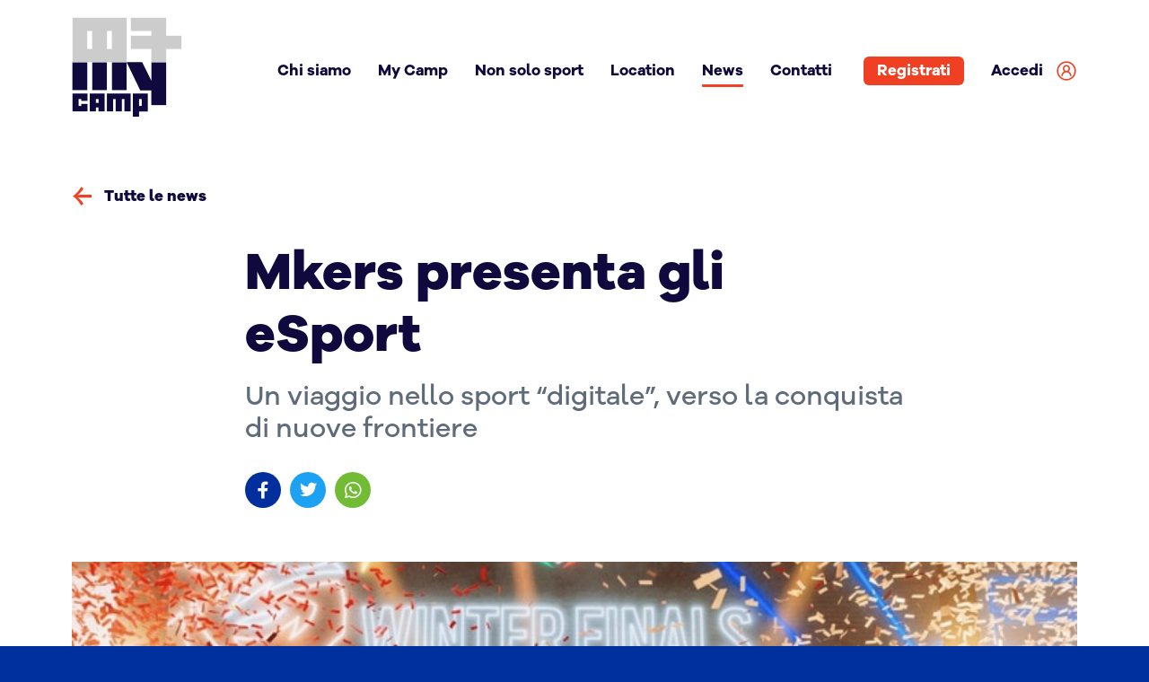

--- FILE ---
content_type: text/html; charset=UTF-8
request_url: https://www.mycamp87.it/2021/02/11/myers-presenta-gli-e-sport/
body_size: 16095
content:
<!doctype html>
<html lang="it-IT">

<head>
  <meta charset="UTF-8" />
  <meta name="viewport" content="width=device-width, initial-scale=1" />
  <link rel="profile" href="https://gmpg.org/xfn/11" />
  <link rel="apple-touch-icon" sizes="180x180" href="/favicon/mycamp/apple-touch-icon.png">
<link rel="icon" type="image/png" sizes="32x32" href="/favicon/mycamp/favicon-32x32.png">
<link rel="icon" type="image/png" sizes="16x16" href="/favicon/mycamp/favicon-16x16.png">
<link rel="manifest" href="/favicon/mycamp/site.webmanifest">
<link rel="mask-icon" href="/favicon/mycamp/safari-pinned-tab.svg" color="#0f093d">
<link rel="shortcut icon" href="/favicon/mycamp/favicon.ico">
<meta name="msapplication-TileColor" content="#ef4023">
<meta name="msapplication-config" content="/favicon/mycamp/browserconfig.xml">
<meta name="theme-color" content="#ffffff">  <meta name='robots' content='index, follow, max-image-preview:large, max-snippet:-1, max-video-preview:-1' />
	<style>img:is([sizes="auto" i], [sizes^="auto," i]) { contain-intrinsic-size: 3000px 1500px }</style>
	
	<!-- This site is optimized with the Yoast SEO plugin v26.8 - https://yoast.com/product/yoast-seo-wordpress/ -->
	<title>Mkers presenta gli eSport - My Camp</title>
	<meta name="description" content="Mkers presenta gli eSport" />
	<link rel="canonical" href="https://www.mycamp87.it/2021/02/11/myers-presenta-gli-e-sport/" />
	<meta property="og:locale" content="it_IT" />
	<meta property="og:type" content="article" />
	<meta property="og:title" content="Mkers presenta gli eSport - My Camp" />
	<meta property="og:description" content="Mkers presenta gli eSport" />
	<meta property="og:url" content="https://www.mycamp87.it/2021/02/11/myers-presenta-gli-e-sport/" />
	<meta property="og:site_name" content="My Camp" />
	<meta property="article:publisher" content="https://www.facebook.com/aceacamp/" />
	<meta property="article:published_time" content="2021-02-11T02:23:10+00:00" />
	<meta property="article:modified_time" content="2021-03-08T18:21:32+00:00" />
	<meta property="og:image" content="https://www.mycamp87.it/wp-content/uploads/sites/2/2021/02/pgnats2-1.jpg" />
	<meta property="og:image:width" content="1200" />
	<meta property="og:image:height" content="600" />
	<meta property="og:image:type" content="image/jpeg" />
	<meta name="author" content="valentinafazio" />
	<meta name="twitter:card" content="summary_large_image" />
	<meta name="twitter:label1" content="Scritto da" />
	<meta name="twitter:data1" content="valentinafazio" />
	<meta name="twitter:label2" content="Tempo di lettura stimato" />
	<meta name="twitter:data2" content="2 minuti" />
	<script type="application/ld+json" class="yoast-schema-graph">{"@context":"https://schema.org","@graph":[{"@type":"Article","@id":"https://www.mycamp87.it/2021/02/11/myers-presenta-gli-e-sport/#article","isPartOf":{"@id":"https://www.mycamp87.it/2021/02/11/myers-presenta-gli-e-sport/"},"author":{"name":"valentinafazio","@id":"https://www.mycamp87.it/#/schema/person/4693250d8fafdd9f5ae36e2fc01364ee"},"headline":"Mkers presenta gli eSport","datePublished":"2021-02-11T02:23:10+00:00","dateModified":"2021-03-08T18:21:32+00:00","mainEntityOfPage":{"@id":"https://www.mycamp87.it/2021/02/11/myers-presenta-gli-e-sport/"},"wordCount":344,"commentCount":0,"publisher":{"@id":"https://www.mycamp87.it/#organization"},"image":{"@id":"https://www.mycamp87.it/2021/02/11/myers-presenta-gli-e-sport/#primaryimage"},"thumbnailUrl":"https://www.mycamp87.it/wp-content/uploads/sites/2/2021/02/pgnats2-1.jpg","articleSection":["My Camp 2021"],"inLanguage":"it-IT","potentialAction":[{"@type":"CommentAction","name":"Comment","target":["https://www.mycamp87.it/2021/02/11/myers-presenta-gli-e-sport/#respond"]}]},{"@type":"WebPage","@id":"https://www.mycamp87.it/2021/02/11/myers-presenta-gli-e-sport/","url":"https://www.mycamp87.it/2021/02/11/myers-presenta-gli-e-sport/","name":"Mkers presenta gli eSport - My Camp","isPartOf":{"@id":"https://www.mycamp87.it/#website"},"primaryImageOfPage":{"@id":"https://www.mycamp87.it/2021/02/11/myers-presenta-gli-e-sport/#primaryimage"},"image":{"@id":"https://www.mycamp87.it/2021/02/11/myers-presenta-gli-e-sport/#primaryimage"},"thumbnailUrl":"https://www.mycamp87.it/wp-content/uploads/sites/2/2021/02/pgnats2-1.jpg","datePublished":"2021-02-11T02:23:10+00:00","dateModified":"2021-03-08T18:21:32+00:00","description":"Mkers presenta gli eSport","breadcrumb":{"@id":"https://www.mycamp87.it/2021/02/11/myers-presenta-gli-e-sport/#breadcrumb"},"inLanguage":"it-IT","potentialAction":[{"@type":"ReadAction","target":["https://www.mycamp87.it/2021/02/11/myers-presenta-gli-e-sport/"]}]},{"@type":"ImageObject","inLanguage":"it-IT","@id":"https://www.mycamp87.it/2021/02/11/myers-presenta-gli-e-sport/#primaryimage","url":"https://www.mycamp87.it/wp-content/uploads/sites/2/2021/02/pgnats2-1.jpg","contentUrl":"https://www.mycamp87.it/wp-content/uploads/sites/2/2021/02/pgnats2-1.jpg","width":1200,"height":600},{"@type":"BreadcrumbList","@id":"https://www.mycamp87.it/2021/02/11/myers-presenta-gli-e-sport/#breadcrumb","itemListElement":[{"@type":"ListItem","position":1,"name":"Home","item":"https://www.mycamp87.it/"},{"@type":"ListItem","position":2,"name":"Mkers presenta gli eSport"}]},{"@type":"WebSite","@id":"https://www.mycamp87.it/#website","url":"https://www.mycamp87.it/","name":"My Camp","description":"Il camp\u2028 multisportivo residenziale","publisher":{"@id":"https://www.mycamp87.it/#organization"},"potentialAction":[{"@type":"SearchAction","target":{"@type":"EntryPoint","urlTemplate":"https://www.mycamp87.it/?s={search_term_string}"},"query-input":{"@type":"PropertyValueSpecification","valueRequired":true,"valueName":"search_term_string"}}],"inLanguage":"it-IT"},{"@type":"Organization","@id":"https://www.mycamp87.it/#organization","name":"My Camp","url":"https://www.mycamp87.it/","logo":{"@type":"ImageObject","inLanguage":"it-IT","@id":"https://www.mycamp87.it/#/schema/logo/image/","url":"https://www.mycamp87.it/wp-content/uploads/sites/2/2020/03/mycamp.png","contentUrl":"https://www.mycamp87.it/wp-content/uploads/sites/2/2020/03/mycamp.png","width":512,"height":512,"caption":"My Camp"},"image":{"@id":"https://www.mycamp87.it/#/schema/logo/image/"},"sameAs":["https://www.facebook.com/aceacamp/","https://www.instagram.com/aceacamp/","https://www.youtube.com/channel/UCqdSPy0YdmffbxWiy3gjhTQ"]},{"@type":"Person","@id":"https://www.mycamp87.it/#/schema/person/4693250d8fafdd9f5ae36e2fc01364ee","name":"valentinafazio","image":{"@type":"ImageObject","inLanguage":"it-IT","@id":"https://www.mycamp87.it/#/schema/person/image/","url":"https://secure.gravatar.com/avatar/33afd9e7927a00cdaae36921035cfe049f8aa98c035117f6a0367fc98faf4872?s=96&d=mm&r=g","contentUrl":"https://secure.gravatar.com/avatar/33afd9e7927a00cdaae36921035cfe049f8aa98c035117f6a0367fc98faf4872?s=96&d=mm&r=g","caption":"valentinafazio"},"url":"https://www.mycamp87.it/author/valentinafazio/"}]}</script>
	<!-- / Yoast SEO plugin. -->


<link rel='dns-prefetch' href='//www.mycamp87.it' />
<link rel="alternate" type="application/rss+xml" title="My Camp &raquo; Feed" href="https://www.mycamp87.it/feed/" />
<link rel="alternate" type="application/rss+xml" title="My Camp &raquo; Feed dei commenti" href="https://www.mycamp87.it/comments/feed/" />
<link rel="alternate" type="application/rss+xml" title="My Camp &raquo; Mkers presenta gli eSport Feed dei commenti" href="https://www.mycamp87.it/2021/02/11/myers-presenta-gli-e-sport/feed/" />
<script>
window._wpemojiSettings = {"baseUrl":"https:\/\/s.w.org\/images\/core\/emoji\/16.0.1\/72x72\/","ext":".png","svgUrl":"https:\/\/s.w.org\/images\/core\/emoji\/16.0.1\/svg\/","svgExt":".svg","source":{"concatemoji":"https:\/\/www.mycamp87.it\/wp-includes\/js\/wp-emoji-release.min.js?ver=6.8.3"}};
/*! This file is auto-generated */
!function(s,n){var o,i,e;function c(e){try{var t={supportTests:e,timestamp:(new Date).valueOf()};sessionStorage.setItem(o,JSON.stringify(t))}catch(e){}}function p(e,t,n){e.clearRect(0,0,e.canvas.width,e.canvas.height),e.fillText(t,0,0);var t=new Uint32Array(e.getImageData(0,0,e.canvas.width,e.canvas.height).data),a=(e.clearRect(0,0,e.canvas.width,e.canvas.height),e.fillText(n,0,0),new Uint32Array(e.getImageData(0,0,e.canvas.width,e.canvas.height).data));return t.every(function(e,t){return e===a[t]})}function u(e,t){e.clearRect(0,0,e.canvas.width,e.canvas.height),e.fillText(t,0,0);for(var n=e.getImageData(16,16,1,1),a=0;a<n.data.length;a++)if(0!==n.data[a])return!1;return!0}function f(e,t,n,a){switch(t){case"flag":return n(e,"\ud83c\udff3\ufe0f\u200d\u26a7\ufe0f","\ud83c\udff3\ufe0f\u200b\u26a7\ufe0f")?!1:!n(e,"\ud83c\udde8\ud83c\uddf6","\ud83c\udde8\u200b\ud83c\uddf6")&&!n(e,"\ud83c\udff4\udb40\udc67\udb40\udc62\udb40\udc65\udb40\udc6e\udb40\udc67\udb40\udc7f","\ud83c\udff4\u200b\udb40\udc67\u200b\udb40\udc62\u200b\udb40\udc65\u200b\udb40\udc6e\u200b\udb40\udc67\u200b\udb40\udc7f");case"emoji":return!a(e,"\ud83e\udedf")}return!1}function g(e,t,n,a){var r="undefined"!=typeof WorkerGlobalScope&&self instanceof WorkerGlobalScope?new OffscreenCanvas(300,150):s.createElement("canvas"),o=r.getContext("2d",{willReadFrequently:!0}),i=(o.textBaseline="top",o.font="600 32px Arial",{});return e.forEach(function(e){i[e]=t(o,e,n,a)}),i}function t(e){var t=s.createElement("script");t.src=e,t.defer=!0,s.head.appendChild(t)}"undefined"!=typeof Promise&&(o="wpEmojiSettingsSupports",i=["flag","emoji"],n.supports={everything:!0,everythingExceptFlag:!0},e=new Promise(function(e){s.addEventListener("DOMContentLoaded",e,{once:!0})}),new Promise(function(t){var n=function(){try{var e=JSON.parse(sessionStorage.getItem(o));if("object"==typeof e&&"number"==typeof e.timestamp&&(new Date).valueOf()<e.timestamp+604800&&"object"==typeof e.supportTests)return e.supportTests}catch(e){}return null}();if(!n){if("undefined"!=typeof Worker&&"undefined"!=typeof OffscreenCanvas&&"undefined"!=typeof URL&&URL.createObjectURL&&"undefined"!=typeof Blob)try{var e="postMessage("+g.toString()+"("+[JSON.stringify(i),f.toString(),p.toString(),u.toString()].join(",")+"));",a=new Blob([e],{type:"text/javascript"}),r=new Worker(URL.createObjectURL(a),{name:"wpTestEmojiSupports"});return void(r.onmessage=function(e){c(n=e.data),r.terminate(),t(n)})}catch(e){}c(n=g(i,f,p,u))}t(n)}).then(function(e){for(var t in e)n.supports[t]=e[t],n.supports.everything=n.supports.everything&&n.supports[t],"flag"!==t&&(n.supports.everythingExceptFlag=n.supports.everythingExceptFlag&&n.supports[t]);n.supports.everythingExceptFlag=n.supports.everythingExceptFlag&&!n.supports.flag,n.DOMReady=!1,n.readyCallback=function(){n.DOMReady=!0}}).then(function(){return e}).then(function(){var e;n.supports.everything||(n.readyCallback(),(e=n.source||{}).concatemoji?t(e.concatemoji):e.wpemoji&&e.twemoji&&(t(e.twemoji),t(e.wpemoji)))}))}((window,document),window._wpemojiSettings);
</script>
<style id='wp-emoji-styles-inline-css'>

	img.wp-smiley, img.emoji {
		display: inline !important;
		border: none !important;
		box-shadow: none !important;
		height: 1em !important;
		width: 1em !important;
		margin: 0 0.07em !important;
		vertical-align: -0.1em !important;
		background: none !important;
		padding: 0 !important;
	}
</style>
<link rel='stylesheet' id='wp-block-library-css' href='https://www.mycamp87.it/wp-includes/css/dist/block-library/style.min.css?ver=6.8.3' media='all' />
<style id='classic-theme-styles-inline-css'>
/*! This file is auto-generated */
.wp-block-button__link{color:#fff;background-color:#32373c;border-radius:9999px;box-shadow:none;text-decoration:none;padding:calc(.667em + 2px) calc(1.333em + 2px);font-size:1.125em}.wp-block-file__button{background:#32373c;color:#fff;text-decoration:none}
</style>
<style id='global-styles-inline-css'>
:root{--wp--preset--aspect-ratio--square: 1;--wp--preset--aspect-ratio--4-3: 4/3;--wp--preset--aspect-ratio--3-4: 3/4;--wp--preset--aspect-ratio--3-2: 3/2;--wp--preset--aspect-ratio--2-3: 2/3;--wp--preset--aspect-ratio--16-9: 16/9;--wp--preset--aspect-ratio--9-16: 9/16;--wp--preset--gradient--vivid-cyan-blue-to-vivid-purple: linear-gradient(135deg,rgba(6,147,227,1) 0%,rgb(155,81,224) 100%);--wp--preset--gradient--light-green-cyan-to-vivid-green-cyan: linear-gradient(135deg,rgb(122,220,180) 0%,rgb(0,208,130) 100%);--wp--preset--gradient--luminous-vivid-amber-to-luminous-vivid-orange: linear-gradient(135deg,rgba(252,185,0,1) 0%,rgba(255,105,0,1) 100%);--wp--preset--gradient--luminous-vivid-orange-to-vivid-red: linear-gradient(135deg,rgba(255,105,0,1) 0%,rgb(207,46,46) 100%);--wp--preset--gradient--very-light-gray-to-cyan-bluish-gray: linear-gradient(135deg,rgb(238,238,238) 0%,rgb(169,184,195) 100%);--wp--preset--gradient--cool-to-warm-spectrum: linear-gradient(135deg,rgb(74,234,220) 0%,rgb(151,120,209) 20%,rgb(207,42,186) 40%,rgb(238,44,130) 60%,rgb(251,105,98) 80%,rgb(254,248,76) 100%);--wp--preset--gradient--blush-light-purple: linear-gradient(135deg,rgb(255,206,236) 0%,rgb(152,150,240) 100%);--wp--preset--gradient--blush-bordeaux: linear-gradient(135deg,rgb(254,205,165) 0%,rgb(254,45,45) 50%,rgb(107,0,62) 100%);--wp--preset--gradient--luminous-dusk: linear-gradient(135deg,rgb(255,203,112) 0%,rgb(199,81,192) 50%,rgb(65,88,208) 100%);--wp--preset--gradient--pale-ocean: linear-gradient(135deg,rgb(255,245,203) 0%,rgb(182,227,212) 50%,rgb(51,167,181) 100%);--wp--preset--gradient--electric-grass: linear-gradient(135deg,rgb(202,248,128) 0%,rgb(113,206,126) 100%);--wp--preset--gradient--midnight: linear-gradient(135deg,rgb(2,3,129) 0%,rgb(40,116,252) 100%);--wp--preset--font-size--small: 13px;--wp--preset--font-size--medium: 20px;--wp--preset--font-size--large: 36px;--wp--preset--font-size--x-large: 42px;--wp--preset--spacing--20: 0.44rem;--wp--preset--spacing--30: 0.67rem;--wp--preset--spacing--40: 1rem;--wp--preset--spacing--50: 1.5rem;--wp--preset--spacing--60: 2.25rem;--wp--preset--spacing--70: 3.38rem;--wp--preset--spacing--80: 5.06rem;--wp--preset--shadow--natural: 6px 6px 9px rgba(0, 0, 0, 0.2);--wp--preset--shadow--deep: 12px 12px 50px rgba(0, 0, 0, 0.4);--wp--preset--shadow--sharp: 6px 6px 0px rgba(0, 0, 0, 0.2);--wp--preset--shadow--outlined: 6px 6px 0px -3px rgba(255, 255, 255, 1), 6px 6px rgba(0, 0, 0, 1);--wp--preset--shadow--crisp: 6px 6px 0px rgba(0, 0, 0, 1);}:where(.is-layout-flex){gap: 0.5em;}:where(.is-layout-grid){gap: 0.5em;}body .is-layout-flex{display: flex;}.is-layout-flex{flex-wrap: wrap;align-items: center;}.is-layout-flex > :is(*, div){margin: 0;}body .is-layout-grid{display: grid;}.is-layout-grid > :is(*, div){margin: 0;}:where(.wp-block-columns.is-layout-flex){gap: 2em;}:where(.wp-block-columns.is-layout-grid){gap: 2em;}:where(.wp-block-post-template.is-layout-flex){gap: 1.25em;}:where(.wp-block-post-template.is-layout-grid){gap: 1.25em;}.has-vivid-cyan-blue-to-vivid-purple-gradient-background{background: var(--wp--preset--gradient--vivid-cyan-blue-to-vivid-purple) !important;}.has-light-green-cyan-to-vivid-green-cyan-gradient-background{background: var(--wp--preset--gradient--light-green-cyan-to-vivid-green-cyan) !important;}.has-luminous-vivid-amber-to-luminous-vivid-orange-gradient-background{background: var(--wp--preset--gradient--luminous-vivid-amber-to-luminous-vivid-orange) !important;}.has-luminous-vivid-orange-to-vivid-red-gradient-background{background: var(--wp--preset--gradient--luminous-vivid-orange-to-vivid-red) !important;}.has-very-light-gray-to-cyan-bluish-gray-gradient-background{background: var(--wp--preset--gradient--very-light-gray-to-cyan-bluish-gray) !important;}.has-cool-to-warm-spectrum-gradient-background{background: var(--wp--preset--gradient--cool-to-warm-spectrum) !important;}.has-blush-light-purple-gradient-background{background: var(--wp--preset--gradient--blush-light-purple) !important;}.has-blush-bordeaux-gradient-background{background: var(--wp--preset--gradient--blush-bordeaux) !important;}.has-luminous-dusk-gradient-background{background: var(--wp--preset--gradient--luminous-dusk) !important;}.has-pale-ocean-gradient-background{background: var(--wp--preset--gradient--pale-ocean) !important;}.has-electric-grass-gradient-background{background: var(--wp--preset--gradient--electric-grass) !important;}.has-midnight-gradient-background{background: var(--wp--preset--gradient--midnight) !important;}.has-small-font-size{font-size: var(--wp--preset--font-size--small) !important;}.has-medium-font-size{font-size: var(--wp--preset--font-size--medium) !important;}.has-large-font-size{font-size: var(--wp--preset--font-size--large) !important;}.has-x-large-font-size{font-size: var(--wp--preset--font-size--x-large) !important;}
:where(.wp-block-post-template.is-layout-flex){gap: 1.25em;}:where(.wp-block-post-template.is-layout-grid){gap: 1.25em;}
:where(.wp-block-columns.is-layout-flex){gap: 2em;}:where(.wp-block-columns.is-layout-grid){gap: 2em;}
:root :where(.wp-block-pullquote){font-size: 1.5em;line-height: 1.6;}
</style>
<link rel='stylesheet' id='contact-form-7-css' href='https://www.mycamp87.it/wp-content/plugins/contact-form-7/includes/css/styles.css?ver=6.1.4' media='all' />
<link rel='stylesheet' id='cookie-law-info-css' href='https://www.mycamp87.it/wp-content/plugins/cookie-law-info/legacy/public/css/cookie-law-info-public.css?ver=3.2.10' media='all' />
<link rel='stylesheet' id='cookie-law-info-gdpr-css' href='https://www.mycamp87.it/wp-content/plugins/cookie-law-info/legacy/public/css/cookie-law-info-gdpr.css?ver=3.2.10' media='all' />
<link rel='stylesheet' id='ac-style-css' href='https://www.mycamp87.it/wp-content/themes/aceacamp/assets/css/style.css?ver=20250430' media='all' />
<link rel='stylesheet' id='mycamp-style-css' href='https://www.mycamp87.it/wp-content/themes/mycamp-child/assets/css/style.css?ver=20200323' media='all' />
<link rel='stylesheet' id='ac-fancybox-css' href='https://www.mycamp87.it/wp-content/themes/aceacamp/assets/css/jquery.fancybox.min.css?ver=6.8.3' media='all' />
<script src="https://www.mycamp87.it/wp-includes/js/jquery/jquery.min.js?ver=3.7.1" id="jquery-core-js"></script>
<script src="https://www.mycamp87.it/wp-includes/js/jquery/jquery-migrate.min.js?ver=3.4.1" id="jquery-migrate-js"></script>
<script id="cookie-law-info-js-extra">
var Cli_Data = {"nn_cookie_ids":[],"cookielist":[],"non_necessary_cookies":[],"ccpaEnabled":"","ccpaRegionBased":"","ccpaBarEnabled":"","strictlyEnabled":["necessary","obligatoire"],"ccpaType":"gdpr","js_blocking":"","custom_integration":"","triggerDomRefresh":"","secure_cookies":""};
var cli_cookiebar_settings = {"animate_speed_hide":"500","animate_speed_show":"500","background":"#FFF","border":"#b1a6a6c2","border_on":"","button_1_button_colour":"#0f093d","button_1_button_hover":"#0c0731","button_1_link_colour":"#fff","button_1_as_button":"1","button_1_new_win":"","button_2_button_colour":"#333","button_2_button_hover":"#292929","button_2_link_colour":"#0F093D","button_2_as_button":"","button_2_hidebar":"","button_3_button_colour":"#000","button_3_button_hover":"#000000","button_3_link_colour":"#0f093d","button_3_as_button":"","button_3_new_win":"","button_4_button_colour":"#000","button_4_button_hover":"#000000","button_4_link_colour":"#0f093d","button_4_as_button":"","button_7_button_colour":"#61a229","button_7_button_hover":"#4e8221","button_7_link_colour":"#fff","button_7_as_button":"1","button_7_new_win":"","font_family":"inherit","header_fix":"","notify_animate_hide":"1","notify_animate_show":"1","notify_div_id":"#cookie-law-info-bar","notify_position_horizontal":"right","notify_position_vertical":"bottom","scroll_close":"","scroll_close_reload":"","accept_close_reload":"","reject_close_reload":"","showagain_tab":"","showagain_background":"#fff","showagain_border":"#000","showagain_div_id":"#cookie-law-info-again","showagain_x_position":"100px","text":"#000","show_once_yn":"","show_once":"10000","logging_on":"","as_popup":"","popup_overlay":"1","bar_heading_text":"","cookie_bar_as":"widget","popup_showagain_position":"bottom-right","widget_position":"left"};
var log_object = {"ajax_url":"https:\/\/www.mycamp87.it\/wp-admin\/admin-ajax.php"};
</script>
<script src="https://www.mycamp87.it/wp-content/plugins/cookie-law-info/legacy/public/js/cookie-law-info-public.js?ver=3.2.10" id="cookie-law-info-js"></script>
<script src="https://www.mycamp87.it/wp-content/themes/aceacamp/assets/js/jquery-3.3.1.min.js?ver=6.8.3" id="ac-jquery-js"></script>
<script src="https://www.mycamp87.it/wp-content/themes/aceacamp/assets/js/modernizr.js?ver=6.8.3" id="ac-modernirz-js"></script>
<script src="https://www.mycamp87.it/wp-content/themes/mycamp-child/assets/js/swiper.min.js?ver=6.8.3" id="ac-swiper-js"></script>
<script src="https://www.mycamp87.it/wp-content/themes/aceacamp/assets/js/jquery.validate.min.js?ver=6.8.3" id="ac-validate-js"></script>
<script src="https://www.mycamp87.it/wp-content/themes/aceacamp/assets/js/jquery.fancybox.min.js?ver=6.8.3" id="ac-fancybox-js"></script>
<script src="https://www.mycamp87.it/wp-content/themes/aceacamp/assets/js/app.js?ver=20250430" id="ac-app-js"></script>
<link rel="https://api.w.org/" href="https://www.mycamp87.it/wp-json/" /><link rel="alternate" title="JSON" type="application/json" href="https://www.mycamp87.it/wp-json/wp/v2/posts/1006" /><link rel="EditURI" type="application/rsd+xml" title="RSD" href="https://www.mycamp87.it/xmlrpc.php?rsd" />
<meta name="generator" content="WordPress 6.8.3" />
<link rel='shortlink' href='https://www.mycamp87.it/?p=1006' />
<link rel="alternate" title="oEmbed (JSON)" type="application/json+oembed" href="https://www.mycamp87.it/wp-json/oembed/1.0/embed?url=https%3A%2F%2Fwww.mycamp87.it%2F2021%2F02%2F11%2Fmyers-presenta-gli-e-sport%2F" />
<link rel="alternate" title="oEmbed (XML)" type="text/xml+oembed" href="https://www.mycamp87.it/wp-json/oembed/1.0/embed?url=https%3A%2F%2Fwww.mycamp87.it%2F2021%2F02%2F11%2Fmyers-presenta-gli-e-sport%2F&#038;format=xml" />
		<style id="wp-custom-css">
			.grecaptcha-badge { visibility: hidden; }
#header .logo {
	background-image: url(https://www.mycamp87.it/wp-content/themes/mycamp-child/assets/img/mycamp87-logo2021.png);
}

#menu-legal .cli_settings_button {
	color: #fff !important;
}		</style>
		  <!-- Global site tag (gtag.js) - Google Analytics -->
<script async src="https://www.googletagmanager.com/gtag/js?id=UA-157806839-2"></script>
<script>
  window.dataLayer = window.dataLayer || [];
  function gtag(){dataLayer.push(arguments);}
  gtag('js', new Date());
  gtag('config', 'UA-157806839-2');
</script>

<!-- Hotjar Tracking Code for https://www.mycamp87.it -->
  <script>
    (function(h,o,t,j,a,r){
        h.hj=h.hj||function(){(h.hj.q=h.hj.q||[]).push(arguments)};
        h._hjSettings={hjid:1738725,hjsv:6};
        a=o.getElementsByTagName('head')[0];
        r=o.createElement('script');r.async=1;
        r.src=t+h._hjSettings.hjid+j+h._hjSettings.hjsv;
        a.appendChild(r);
    })(window,document,'https://static.hotjar.com/c/hotjar-','.js?sv=');
</script></head>

<body class="wp-singular post-template-default single single-post postid-1006 single-format-standard wp-embed-responsive wp-theme-aceacamp wp-child-theme-mycamp-child">
      <div id="body">
    <header id="header">
      <div class="container">
        <div class="wrap">
                    <div class="logo"><a href="https://www.mycamp87.it/" rel="home">My Camp</a></div>
          <div class="menu">
            <span class="close"></span>
            <div class="row is-main-nav">
              <ul id="menu-principale" class=""><li id="menu-item-120" class="menu-item menu-item-type-post_type menu-item-object-page menu-item-120"><a href="https://www.mycamp87.it/chi-siamo/">Chi siamo</a></li>
<li id="menu-item-136" class="menu-item menu-item-type-post_type menu-item-object-page menu-item-136"><a href="https://www.mycamp87.it/camp/">My Camp</a></li>
<li id="menu-item-152" class="menu-item menu-item-type-post_type menu-item-object-page menu-item-152"><a href="https://www.mycamp87.it/non-solo-sport/">Non solo sport</a></li>
<li id="menu-item-715" class="menu-item menu-item-type-post_type menu-item-object-page menu-item-715"><a href="https://www.mycamp87.it/location/">Location</a></li>
<li id="menu-item-121" class="menu-item menu-item-type-post_type menu-item-object-page current_page_parent menu-item-121"><a href="https://www.mycamp87.it/news/">News</a></li>
<li id="menu-item-151" class="menu-item menu-item-type-post_type menu-item-object-page menu-item-151"><a href="https://www.mycamp87.it/contatti/">Contatti</a></li>
</ul>                          </div>
            <div class="row is-login">
              <ul>
                                  <li class="register"><a href="https://my.besideevents.it/register">Registrati</a></li>
                                                  <li class="login"><a href="https://my.besideevents.it/login">Accedi</a></li>
                              </ul>
            </div>
          </div>
          <span class="overlay"></span>
          <span class="menu-handle"><span></span></span>
        </div>
      </div>
    </header>
    <div id="page">
<div class="container">
  <div id="post-intro">
    <a href="https://www.mycamp87.it/news/" class="back-link">Tutte le news</a>
    <div class="spacer">
      <h1 class="post-title">Mkers presenta gli eSport</h1>
              <div class="post-subtitle">
          <p>Un viaggio nello sport “digitale”, verso la conquista di nuove frontiere</p>
        </div>
            <div class="post-share">
  <ul>
    <li class="facebook"><a href="https://www.facebook.com/sharer/sharer.php?u=https%3A%2F%2Fwww.mycamp87.it%2F2021%2F02%2F11%2Fmyers-presenta-gli-e-sport%2F" target="_blank">Facebook</a></li>
    <li class="twitter"><a href="https://twitter.com/share?text=Mkers presenta gli eSport&via=aceacamp&url=https://www.mycamp87.it/2021/02/11/myers-presenta-gli-e-sport/" target="_blank">Twitter</a></li>
    <li class="whatsapp"><a href="whatsapp://send?text=Mkers presenta gli eSport → https://www.mycamp87.it/2021/02/11/myers-presenta-gli-e-sport/" target="_blank">Whatsapp</a></li>
  </ul>
</div>
    </div>
        <div class="post-image">
      <span><img width="1200" height="600" src="https://www.mycamp87.it/wp-content/uploads/sites/2/2021/02/pgnats2-1.jpg" class="attachment-news-big size-news-big wp-post-image" alt="" decoding="async" fetchpriority="high" srcset="https://www.mycamp87.it/wp-content/uploads/sites/2/2021/02/pgnats2-1.jpg 1200w, https://www.mycamp87.it/wp-content/uploads/sites/2/2021/02/pgnats2-1-768x384.jpg 768w, https://www.mycamp87.it/wp-content/uploads/sites/2/2021/02/pgnats2-1-500x250.jpg 500w" sizes="(max-width: 1200px) 100vw, 1200px" /></span>
    </div>
      </div>
  <div class="page-content small">
    <div id="post-content">
      
<p>Gli eSport entrano nel programma di My Camp, grazie all’ausilio di Mkers, in cui i ragazzi avranno la possibilità di immergersi in giochi capaci di coprire le principali aree sportive, come il <strong>Calcio</strong>, il <strong>Basket</strong>, il <strong>Tennis</strong> e la <strong>Danza</strong>, avendo l’opportunità di cimentarsi rispettivamente in FIFA, NBA2K, Tennis World Tour e Just Dance.</p>



<p><strong>FIFA2020</strong></p>



<p>I ragazzi verranno a contatto con la visuale isometrica e l&#8217;importanza del posizionamento nello spazio, le azioni di gioco aiuteranno il coordinamento occhio mano e la modalità di gioco 2vs2 la velocità di comunicazione e intesa. </p>



<p><strong>NBA2k20</strong></p>



<p>Gioco di squadra, reattività, studio delle statistiche e gestione della strategia. Il basket racchiude le capacità di Analisi del gioco in tempo reale e la gestione delle criticità. </p>



<p><strong>TENNIS WORLD TOUR</strong></p>



<p>Che sia uno scontro 1vs1 o 2vs2 il tennis potenzia le capacità di scelta rapida, la pianificazione di una strategia offensiva e difensiva e lo sfruttamento dei punti deboli dell&#8217;avversario.&nbsp;</p>



<p><strong>JUST DANCE</strong></p>



<p>Diversi stili di musica e danza accompagneranno gruppi di ragazzi nella consapevolezza dei propri spazi, nel coordinamento motorio e nell&#8217;importanza dei tempi di esecuzione.&nbsp;</p>



<p><strong>L’eSport</strong> oggi non è soltanto una nuova opportunità sociale e di impiego per i giovani, ma anche un mezzo per acquisire nuove conoscenze e metodologie di lavoro.&nbsp;</p>



<p>I videogiochi&nbsp; stimolano lo studio delle materie scientifico-tecnologiche, le cosiddette ‘Stim’ (acronimo di Scienze, tecnologia, ingegneria e matematica), aiutano i ragazzi a sviluppare competenze digitali, aumentando il loro coinvolgimento e migliorano i risultati di apprendimento, sviluppando capacità di team building, problem solving e agilità mentale.</p>



<p><strong>Mkers</strong>  è in grado di offrire una visione competente e puntale su ciò che rappresenta il panorama del gaming, sia nel suo orientamento classico che in quello competitivo. L’unione delle parti nasce da un lato con il principale scopo di <strong>istruire i ragazzi su una delle nuove frontiere dell’intrattenimento</strong>, consegnando loro tutti gli strumenti necessari per comprenderlo, ma dall’altro anche come mezzo di <strong>aggregazione</strong> e unione in grado di <strong>abbattere barriere e di spingere alla socializzazione</strong>.</p>
    </div>
    <p class="publishing-date">Pubblicato il 11 Febbraio 2021</p>
    <div class="post-share">
  <p class="section-caption">Fallo sapere ai tuoi amici!</p>
  <ul>
    <li class="facebook"><a href="https://www.facebook.com/sharer/sharer.php?u=https%3A%2F%2Fwww.mycamp87.it%2F2021%2F02%2F11%2Fmyers-presenta-gli-e-sport%2F" target="_blank">Facebook</a></li>
    <li class="twitter"><a href="https://twitter.com/share?text=Mkers presenta gli eSport&amp;via=aceacamp&amp;url=https://www.mycamp87.it/2021/02/11/myers-presenta-gli-e-sport/" target="_blank">Twitter</a></li>
    <li class="whatsapp"><a href="whatsapp://send?text=Mkers presenta gli eSport → https://www.mycamp87.it/2021/02/11/myers-presenta-gli-e-sport/" target="_blank">WhatsApp</a></li>
  </ul>
</div>
  </div>
</div>
  <div id="news-callout">
    <div class="container">
      <h2 class="main-title">Leggi anche</h2>
      <ul>
                  <li>
            <div class="post small">
  <div class="wrapper">
    <div class="top">
      <div class="content">
                  <p class="tags">
                          <span class="tag">My Camp 2021</span>
                      </p>
                <h4 class="title"><a href="https://www.mycamp87.it/2021/04/22/c-p-o-giulio-onesti-acqua-acetosa/">My Camp a Roma</a></h4>
      </div>
    </div>
  </div>
</div>
          </li>
                    <li>
            <div class="post small">
  <div class="wrapper">
    <div class="top">
      <div class="content">
                  <p class="tags">
                          <span class="tag">My Camp 2021</span>
                      </p>
                <h4 class="title"><a href="https://www.mycamp87.it/2021/02/11/italia-camp-presenta-gli-steam-bug/">Italiacamp presenta gli Steam Bug</a></h4>
      </div>
    </div>
  </div>
</div>
          </li>
                    <li>
            <div class="post small">
  <div class="wrapper">
    <div class="top">
      <div class="content">
                  <p class="tags">
                          <span class="tag">My Camp 2021</span>
                      </p>
                <h4 class="title"><a href="https://www.mycamp87.it/2021/02/04/il-nostro-logo-e-quel-numero-entrato-nella-storia/">Il nostro logo e quel numero entrato nella storia</a></h4>
      </div>
    </div>
  </div>
</div>
          </li>
                </ul>
    </div>
  </div>
  </div>
<footer id="footer">
  <div class="container">
    <div class="wrapper">
      <div class="content">
        <div class="top">
          <a href="https://www.besideevents.it/"><img src="https://www.mycamp87.it/wp-content/themes/aceacamp/media/bside.png" width="97" height="35" /></a>
          <p>© 2026 Copyright Beside Management s.r.l. - All Rights Reserved.</p>
        </div>
        <p>Beside Events è una divisione di Beside Management s.r.l. per la gestione degli eventi sportivi in collaborazione con Never Give Up SSD a.r.l.</p>
        <p>Beside Management s.r.l. - Corso d’Augusto 115 · 47921 Rimini (RN) - C.F., P.IVA e REA 03583110402 - Capitale sociale € 10.000</p>
        <style>
          @media screen and (min-width: 1024px) {
            .logo-nevergiveup {
              float: right;
              margin-top: -30px;
            }
          }
        </style>
        <div class="logo-nevergiveup">
          <svg fill="none" height="55" viewBox="0 0 55 55" width="55" xmlns="http://www.w3.org/2000/svg"><g fill="#fff"><path d="m30.4678 30.8434c-.8313.0959-1.4921.5116-2.025 1.1511-.5435.6501-.8846 1.3961-1.1404 2.1955-.3197.9378-.5115 1.9183-.6394 2.8989-.1599 1.183-.2558 2.366-.2878 3.5596-.0107.437-.0213.8633-.0213 1.3003-.0107.9485 0 1.9077-.032 2.8562-.032 1.0232-.0852 2.0463-.1812 3.0695-.0959 1.0125-.5115 1.9077-1.1084 2.7284-.6394.8952-1.4921 1.5347-2.4512 2.0356-1.247.6501-2.5899 1.0338-3.9754 1.2363-1.215.1812-2.4406.2238-3.6662.1918-1.4921-.0426-2.9735-.2025-4.4123-.6075-1.20436-.341-2.3554-.8206-3.35722-1.5986-1.15104-.8846-1.92905-2.025-2.23813-3.4531-.10657-.4903-.15986-.9805-.15986-1.4815 0-4.4123 0-8.8352-.01066-13.2475 0-.3837-.05329-.7674-.11723-1.1404-.13856-.7887-.62881-1.2576-1.40682-1.4601-.55421-.1492-1.11907-.2025-1.69458-.2238-.04264 0-.07461 0-.13855 0 0-.2984 0-.5968 0-.8953h10.78565v.8846c-.2984.0213-.5862.032-.874.064-.4902.0533-.9698.1385-1.41744.341-.50092.2345-.76736.6501-.90591 1.1511-.10658.3836-.15987.778-.15987 1.1723v13.3861c0 .9592.18118 1.8971.63947 2.7604.39433.7247.99115 1.2469 1.65195 1.7052 1.1617.7993 2.4513 1.247 3.8581 1.4068 1.6519.1812 3.2932.1279 4.9132-.2877 1.0338-.2665 1.9823-.6821 2.803-1.3749.8739-.746 1.4068-1.6946 1.6946-2.803.2238-.8846.341-1.7905.3623-2.6964.0213-.9698.032-1.929.0107-2.8989-.0213-1.1617-.0746-2.334-.1492-3.4957-.0959-1.5241-.2558-3.0481-.6075-4.5295-.1812-.7781-.4263-1.5348-.8313-2.2275-.3624-.6075-.81-1.1297-1.4814-1.4068-.2985-.1279-.6182-.1919-.9592-.2984 0-.2558 0-.5542 0-.8527h9.7092c.0213.2878.0213.5862.0213.8846z"/><path d="m47.8398 18.0329c.2558.0213.5223.0426.778.0746 1.0232.1279 2.0037.3943 2.867.9805 1.0125.6928 1.6626 1.6626 2.0676 2.8137.3197.9165.405 1.8544.3943 2.8136-.0213 1.3642-.2664 2.6857-.7034 3.9647-.5649 1.6413-1.4281 3.112-2.4939 4.4762-.746.9592-1.5667 1.8438-2.5366 2.5792-.7993.6075-1.6732 1.0764-2.6537 1.3215-1.1724.2878-2.3021.1706-3.3998-.3197-.3304-.1492-.6502-.3197-.9806-.4902-.0319-.0214-.0746-.032-.1278-.064v.1492 11.9793c0 .8313.0959 1.6413.4156 2.4086.4583 1.1191 1.3003 1.7266 2.5046 1.8545.0426 0 .0852.0107.1279.0107.0426 0 .0852.0106.1385.0106v1.3429c-3.4105 0-6.8209 0-10.2421 0 0-.4476 0-.8846 0-1.3322.2345-.0213.4796-.032.7141-.064.5649-.0746 1.1084-.2238 1.556-.6075.3304-.2877.501-.6714.6182-1.0764.2025-.6821.2771-1.3748.2771-2.0783.0106-8.281.0106-16.5621.0213-24.8431 0-.7674-.0213-1.5347-.1705-2.2914-.0853-.4157-.1812-.81-.405-1.1724-.2984-.4689-.7461-.7354-1.2576-.8739-.437-.1173-.8846-.1705-1.3429-.2558 0-.4157 0-.8633 0-1.3109zm-6.7996 8.75c0 1.7585.0107 3.517-.0107 5.2756 0 .2451.064.4156.2452.5861.7247.6821 1.4814 1.3216 2.3553 1.8012.7248.3943 1.4815.6714 2.3234.6501.9379-.0213 1.7266-.3623 2.3554-1.0658.4796-.5435.7673-1.1936.9805-1.8864.3091-1.0231.437-2.0676.4796-3.1333.0426-1.1404.0213-2.2915-.1386-3.4318-.1705-1.215-.4796-2.3874-1.0018-3.4958-.3304-.6927-.7354-1.3428-1.3429-1.8438-1.0977-.9059-2.3553-1.0657-3.6875-.682-.9806.2771-1.7799.8632-2.5046 1.5666-.0426.0427-.0533.1173-.0533.1812z"/><path d="m33.5585 25.6318c-.2452.2771-.4903.5649-.7461.842-.6075.6394-1.2789 1.2043-2.1315 1.5027-1.2044.437-2.2808.2025-3.208-.6608-.7247-.6714-1.1724-1.5027-1.2896-2.4832-.1492-1.2257.1066-2.366.778-3.4105.437-.6821.9699-1.2683 1.6839-1.6519.9379-.4903 1.9078-.5862 2.8883-.1599.6714.2878 1.0977.842 1.3962 1.4921.2238.4689.3197.9805.3303 1.5027-1.961 0-3.9113 0-5.8617 0-.0107.032-.0213.0533-.0213.0853-.0533.8739.0319 1.7265.4476 2.5152.3091.5968.7354 1.1084 1.3429 1.4175.8206.4156 1.6413.3517 2.4512-.0427.7035-.341 1.2683-.8526 1.7799-1.4281.0426-.0533.0959-.0959.1385-.1492.0214.2238.0214.4263.0214.6288zm-6.0749-3.4531h4.2844c0-.0213.0106-.0426 0-.0533-.064-.5009-.1919-.9805-.4903-1.4068-.5009-.7141-1.3642-1.0125-2.1742-.7354-.81.2878-1.5134 1.183-1.6199 2.1955z"/><path d="m10.0156 19.3225c-.22386 0-.42635 0-.63951 0-.03197-.1599-.06395-.3304-.10658-.4796-.23447-.8739-.79932-1.4708-1.60931-1.8331-2.38733-1.0765-5.21163.1385-5.88307 2.8243-.41565 1.6732-.25578 3.3145.57552 4.8492.45828.842 1.09774 1.5454 1.98233 1.961.96986.469 1.98234.5223 2.97351.0853.66078-.2878 1.16169-.7674 1.36419-1.4921.08526-.2984.09592-.5968.03197-.8952-.10657-.5223-.49025-.8526-1.09774-.9486-.23447-.0426-.4796-.0426-.72473-.0533-.05329 0-.11723 0-.18118 0 0-.1492 0-.2771 0-.4263h4.5295v.4157c-.0746.0213-.1598.032-.2344.0533-.3624.1279-.5223.4156-.6182.7567-.0426.1492-.0533.309-.0533.4689v3.5597.1599c-.1492 0-.2984 0-.43694 0-.04263-.2345-.06394-.4796-.12789-.7034-.19184-.7248-.78867-1.0658-1.50274-.8207-.29842.0959-.57552.2558-.84196.4263-.62881.4157-1.27893.7461-2.01431.8953-.86328.1705-1.69458.0319-2.48325-.3517-1.59866-.7781-2.504568-2.0783-2.802985-3.8048-.287758-1.6733-.0426313-3.2613.84196-4.7321 1.044455-1.7478 2.579165-2.803 4.604135-3.1334 1.00183-.1598 2.00366-.0959 2.99483.1066.45828.0959.9059.2238 1.36419.3304.06394.0213.09596.0426.09596.1173v2.5898c.0106.0213 0 .0426 0 .0746z"/><path d="m21.5365 26.2286c.1386-.3517.2771-.6714.405-.9911.3411-.8633.6928-1.7266 1.0125-2.6005.1812-.5009.3091-1.0125.3091-1.556 0-.096-.0107-.1919-.0213-.2878-.064-.3517-.2665-.5755-.5969-.6714-.2238-.064-.4476-.0853-.6927-.1279 0-.1173 0-.2558 0-.3944h3.8794v.4157c-.7567.1598-1.151.7354-1.4814 1.3535-.3091.5755-.5649 1.183-.8207 1.7905-.7247 1.6946-1.4494 3.3998-2.1635 5.1051-.0106.0319-.0213.0533-.0426.0852-.1386 0-.2771.0107-.4157-.0106-.0426 0-.0852-.064-.1065-.1173-.2558-.714-.5116-1.4281-.7674-2.1422-.5329-1.4921-1.0551-2.9735-1.588-4.4656-.1599-.4476-.373-.8632-.7034-1.2149-.2132-.2239-.4689-.3624-.7993-.3837 0-.1386 0-.2771 0-.4157h2.9202v.4157c-.0533.0106-.1066.0213-.1599.0426-.1279.0426-.1918.1492-.1812.2771.0107.1492.032.2984.0746.437.6395 1.8011 1.279 3.5916 1.9184 5.3928-.0106 0 0 .0106.0213.0639z"/><path d="m14.5131 15.5496c.1918.064.373.1386.5116.3091.2451.2984.2771.7141.0746 1.0232-.2132.3304-.5969.4796-.9912.373-.341-.0959-.6075-.4157-.6181-.7567-.0214-.4263.1918-.7567.5755-.8953.0426-.0106.0746-.0319.1172-.0533z"/><path d="m16.4422 27.5183v.3943c-1.3855 0-2.771 0-4.1672 0 0-.1385 0-.2771 0-.4156.1386-.0213.2878-.032.4263-.064.5968-.1066.8846-.4156.9379-1.0231.0107-.1279.0213-.2665.0213-.3944 0-1.6093 0-3.2186 0-4.8279 0-.0746 0-.1492-.0107-.2132-.0319-.2451-.1811-.3943-.4263-.4476-.2451-.0533-.4796 0-.714.0853-.0746.032-.1492.0639-.2452.0959 0-.1386 0-.2664 0-.3837 0-.032.032-.0639.064-.0746.7354-.2984 1.4814-.6075 2.2275-.8952.1385-.0533.309-.0213.4902-.032v.1705 6.5439c0 .2131.032.4369.0746.6394.0746.3624.3091.5862.6608.6821.2132.0959.437.1173.6608.1599z"/><path d="m15.0353 0v.490256c-.1385.042631-.2664.074604-.3837.127893-.373.181181-.6075.490251-.7993.852621-.2984.57551-.4476 1.20432-.5542 1.83313-.1599.92722-.2345 1.85444-.2345 2.79232-.0106 2.71772-.0106 5.44608-.0213 8.16378v.1812c-.1598 0-.3197.0107-.4689 0-.0427 0-.0853-.0533-.1173-.0959-.5755-.778-1.151-1.556-1.7265-2.3234-2.50457-3.37848-4.99848-6.75698-7.50305-10.13548-.03197-.03197-.05329-.07461-.10658-.12789 0 .0746-.01065.11723-.01065.15986 0 1.25761-.01066 2.51523 0 3.78349.01065 1.00183.03197 2.00366.08526 3.00549.05329 1.03379.17052 2.06763.4796 3.06943.13855.4583.33038.8952.66077 1.2469.19184.2025.42631.3517.71407.405.02132 0 .04263.0214.07461.0214v.4902c-1.57735 0-3.14403 0-4.721377 0 0-.1705 0-.3304 0-.4902.714067-.1812 1.012487-.7461 1.257617-1.3536.26644-.6608.39433-1.3535.49025-2.0569.18118-1.32158.23447-2.66445.23447-3.99667 0-1.33221 0-2.65377 0-3.98599 0-.21315-.03197-.42631-.0746-.6288-.07461-.447629-.36237-.703414-.78868-.799334-.24512-.053289-.50091-.085262-.77801-.127893 0-.149208 0-.319732 0-.4795975h3.60231c.01066.0319732.03197.0639463.04263.0852615 2.58983 3.485073 5.17966 6.959493 7.76946 10.444623.0213.0319.0427.0532.0746.0852 0-.0426.0107-.0533.0107-.0746-.0107-1.49207-.0107-2.98416-.032-4.47624-.0106-.96985-.1066-1.9397-.2877-2.88824-.1066-.59683-.2452-1.19367-.5329-1.73721-.2345-.44763-.5329-.820646-1.0658-.927224-.032-.010657-.0639-.053288-.0639-.085261 0-.149209 0-.287759 0-.436967 1.5986-.01065776 3.1866-.010658 4.7746-.010658z"/><path d="m53.9999 7.19397c-.2557 0-.5115 0-.7673 0-.0107-.21315-.0213-.41565-.0533-.60749-.032-.21315-.0746-.43696-.1492-.63946-.2238-.61815-.746-.85262-1.3748-.65012-.3731.12789-.6608.37302-.906.68209-.5755.71407-.9165 1.53472-1.1723 2.40865-.3197 1.1084-.437 2.23816-.3517 3.38916.0213.2238.0639.4583.1279.6714.1279.4477.4369.7248.8952.8207.3837.0746.778.1066 1.1724.1598.0639.0107.1385 0 .2131 0v.501c-1.8864 0-3.7622 0-5.6592 0 0-.1706 0-.3198 0-.4796.2131-.032.4263-.0533.6288-.096.6181-.1385.9272-.4796 1.0018-1.0977.0213-.1599.032-.3304.032-.5009 0-1.91841 0-3.8368 0-5.75519 0-.09592 0-.19184-.0213-.28776-.096-.4796-.3944-.69275-.874-.58617-.2131.04263-.4263.11723-.6394.17052-.0427.01066-.0746.02132-.1386.04263 0-.15987-.0106-.30907 0-.45828 0-.03197.064-.07461.1066-.09592.7354-.29842 1.4601-.59683 2.1955-.89525.1172-.04263.2345-.08526.341-.13855.2238-.11724.4583-.08526.7141-.08526v3.48507c.0107 0 .0107 0 .0213.01066.0533-.08526.0959-.15986.1492-.24513.469-.76735.9592-1.52405 1.588-2.18483.4583-.4796.9699-.86328 1.6307-1.00183.3836-.08526.7567-.03197 1.1297.07461.0533.01066.1066.02131.1598.04263z"/><path d="m24.1583 7.57764c-2.3341 0-4.6681 0-7.0235 0-.0106.22381-.0213.44762-.0213.67143.0107.62881.0853 1.25761.2984 1.85443.2345.6821.6075 1.2896 1.1404 1.7905.9805.9059 2.1103 1.0658 3.3465.6182.7781-.2878 1.4069-.7887 1.993-1.3536.2025-.2025.3944-.405.6182-.6288v.6821c0 .0213-.0213.0533-.0426.0746-.7141.874-1.4815 1.6733-2.4513 2.2808-.5862.3623-1.215.6181-1.9078.6821-.9698.0959-1.8437-.1705-2.5898-.7887-1.2363-1.0125-1.8651-2.3234-1.8651-3.92204 0-2.05694.8526-3.70889 2.4406-4.9665 1.0978-.86328 2.3554-1.08709 3.6983-.6821.7993.23447 1.3428.78867 1.7692 1.49208.3943.66078.5755 1.37485.6181 2.13155-.0107-.01066-.0213.02131-.0213.06395zm-1.7905-.51157c-.0426-.6821-.2984-1.44946-.7461-1.95037-.682-.76736-1.7158-1.00183-2.6218-.56486-1.0444.50091-1.5666 1.39616-1.7691 2.52588 1.7159-.01066 3.4211-.01065 5.137-.01065z"/><path d="m37.619 7.57764c-.0853 1.16169.0426 2.25944.6075 3.27196.2984.5329.6821 1.0125 1.1936 1.3535.9273.6288 1.9291.6821 2.9629.2984.7674-.2877 1.3962-.7887 1.9823-1.3535.2025-.2025.3944-.405.6182-.6395 0 .1492-.0107.2771 0 .405.0213.2132-.0533.373-.1919.5222-.6288.7354-1.2895 1.4282-2.0995 1.9611-.6288.4263-1.3109.7353-2.0783.8099-.9912.1066-1.8651-.1598-2.6324-.7886-1.2363-1.0232-1.8758-2.3447-1.8651-3.95404.0106-2.03563.8526-3.67692 2.4299-4.93453 1.0978-.87393 2.3554-1.08709 3.6982-.68209.7781.23447 1.3323.76735 1.7479 1.44945.4157.67144.6075 1.39616.6395 2.17418 0 .02131 0 .05328-.0107.08526-2.3234.02131-4.6574.02131-7.0021.02131zm5.2436-.51157c-.0746-.72472-.2665-1.39616-.7567-1.95036-.746-.84196-1.9291-1.0338-2.8882-.43697-.874.54355-1.3429 1.37485-1.5028 2.38733z"/><path d="m31.0858 4.45492c0-.17052 0-.33039 0-.49026h4.6468v.49026c-.1066.03197-.2238.05329-.3304.09592-.405.15987-.7034.45828-.9699.78867-.4476.57552-.7567 1.22564-1.0444 1.89708-1.0018 2.36601-2.0037 4.73201-3.0055 7.09801-.0426.0853-.0853.1279-.1812.1173-.1492-.0107-.341.0426-.4476-.032s-.1172-.2664-.1705-.4157c-.8846-2.4832-1.7585-4.97712-2.6431-7.46037-.1599-.43696-.3411-.87393-.6075-1.25761-.3091-.44762-.6821-.78867-1.2576-.82064 0-.17053 0-.33039 0-.49026h3.4957v.49026c-.0426.01065-.0959.02131-.1386.03197-.1705.04263-.2771.13855-.2664.30907.0107.2025.0426.41566.1066.60749.7567 2.14221 1.5134 4.27375 2.2807 6.41599.0107.0213.0213.0426.032.0852.0213-.0213.032-.0319.0426-.0533.5329-1.3322 1.0765-2.66439 1.588-4.00727.2345-.58617.3944-1.20432.4263-1.84378.0107-.23447 0-.46894-.0426-.69275-.0639-.33039-.2771-.58618-.6075-.6821-.2664-.08526-.5542-.10658-.8313-.15987-.0106-.01065-.032-.01065-.0746-.02131z"/></g></svg>        </div>
        <ul id="menu-legal" class="links"><li id="menu-item-1142" class="menu-item menu-item-type-post_type menu-item-object-page menu-item-1142"><a href="https://www.mycamp87.it/regolamento-my-camp/">Regolamento My Camp 2021</a></li>
<li id="menu-item-1533" class="hide menu-item menu-item-type-post_type menu-item-object-page menu-item-1533"><a href="https://www.mycamp87.it/informativa-sul-trattamento-dei-dati-personaliai-sensi-dellart-13-del-regolamento-ue-2016-679-gdpr/">Informativa sul trattamento dei dati personali</a></li>
<li id="menu-item-125" class="menu-item menu-item-type-post_type menu-item-object-page menu-item-125"><a href="https://www.mycamp87.it/privacy-policy-web/">Privacy Policy</a></li>
<li id="menu-item-126" class="menu-item menu-item-type-post_type menu-item-object-page menu-item-126"><a href="https://www.mycamp87.it/cookie-policy/">Cookie Policy</a></li>
<li id="menu-item-1113" class="menu-item menu-item-type-post_type menu-item-object-page menu-item-1113"><a href="https://www.mycamp87.it/documenti/">Documenti</a></li>
<li id="menu-item-1706" class="cli_settings_button menu-item menu-item-type-post_type menu-item-object-page menu-item-1706"><a href="https://www.mycamp87.it/cookie-policy/">Modifica le impostazioni dei cookie</a></li>
</ul>      </div>
    </div>
  </div>
</footer>
</div>
<script type="speculationrules">
{"prefetch":[{"source":"document","where":{"and":[{"href_matches":"\/*"},{"not":{"href_matches":["\/wp-*.php","\/wp-admin\/*","\/wp-content\/uploads\/sites\/2\/*","\/wp-content\/*","\/wp-content\/plugins\/*","\/wp-content\/themes\/mycamp-child\/*","\/wp-content\/themes\/aceacamp\/*","\/*\\?(.+)"]}},{"not":{"selector_matches":"a[rel~=\"nofollow\"]"}},{"not":{"selector_matches":".no-prefetch, .no-prefetch a"}}]},"eagerness":"conservative"}]}
</script>
<!--googleoff: all--><div id="cookie-law-info-bar" data-nosnippet="true"><span>Utilizziamo i cookie per assicurarci di offrirvi la migliore esperienza possibile sul nostro sito web. Se vuoi saperne di più leggi la nostra <a href="/privacy-policy/">Informativa Privacy</a> e <a href="/cookie-policy/">Cookie Policy</a>.<br />
<br />
<a role='button' class="cli_settings_button" style="margin:15px 20px 5px 0">Impostazioni</a> <a role='button' data-cli_action="accept" id="cookie_action_close_header" class="large cli-plugin-button cli-plugin-main-button cookie_action_close_header cli_action_button wt-cli-accept-btn" style="margin:15px 0 5px 10px">Accetta</a></span></div><div id="cookie-law-info-again" data-nosnippet="true"><span id="cookie_hdr_showagain">Privacy &amp; Cookies Policy</span></div><div class="cli-modal" data-nosnippet="true" id="cliSettingsPopup" tabindex="-1" role="dialog" aria-labelledby="cliSettingsPopup" aria-hidden="true">
  <div class="cli-modal-dialog" role="document">
	<div class="cli-modal-content cli-bar-popup">
		  <button type="button" class="cli-modal-close" id="cliModalClose">
			<svg class="" viewBox="0 0 24 24"><path d="M19 6.41l-1.41-1.41-5.59 5.59-5.59-5.59-1.41 1.41 5.59 5.59-5.59 5.59 1.41 1.41 5.59-5.59 5.59 5.59 1.41-1.41-5.59-5.59z"></path><path d="M0 0h24v24h-24z" fill="none"></path></svg>
			<span class="wt-cli-sr-only">Chiudi</span>
		  </button>
		  <div class="cli-modal-body">
			<div class="cli-container-fluid cli-tab-container">
	<div class="cli-row">
		<div class="cli-col-12 cli-align-items-stretch cli-px-0">
			<div class="cli-privacy-overview">
				<h4>Privacy</h4>				<div class="cli-privacy-content">
					<div class="cli-privacy-content-text">Questo sito web utilizza i cookie per migliorare la vostra esperienza di navigazione. I cookies che sono classificati come necessari vengono memorizzati sul vostro browser in quanto sono essenziali per il funzionamento di base del sito web. Utilizziamo anche cookie di terze parti che ci aiutano ad analizzare e comprendere come utilizzate questo sito web. Questi cookie vengono memorizzati nel vostro browser solo con il vostro consenso. Avete anche la possibilità di rinunciare a questi cookie. Tuttavia, la rinuncia ad alcuni di questi cookie può avere un effetto sulla vostra esperienza di navigazione.</div>
				</div>
				<a class="cli-privacy-readmore" aria-label="Mostra altro" role="button" data-readmore-text="Mostra altro" data-readless-text="Mostra meno"></a>			</div>
		</div>
		<div class="cli-col-12 cli-align-items-stretch cli-px-0 cli-tab-section-container">
												<div class="cli-tab-section">
						<div class="cli-tab-header">
							<a role="button" tabindex="0" class="cli-nav-link cli-settings-mobile" data-target="necessary" data-toggle="cli-toggle-tab">
								Necessary							</a>
															<div class="wt-cli-necessary-checkbox">
									<input type="checkbox" class="cli-user-preference-checkbox"  id="wt-cli-checkbox-necessary" data-id="checkbox-necessary" checked="checked"  />
									<label class="form-check-label" for="wt-cli-checkbox-necessary">Necessary</label>
								</div>
								<span class="cli-necessary-caption">Sempre abilitato</span>
													</div>
						<div class="cli-tab-content">
							<div class="cli-tab-pane cli-fade" data-id="necessary">
								<div class="wt-cli-cookie-description">
									I cookie necessari sono assolutamente indispensabili per il corretto funzionamento del sito web. In questa categoria sono inclusi solo i cookie che garantiscono le funzionalità di base e le caratteristiche di sicurezza del sito web. Questi cookie non memorizzano alcuna informazione personale.								</div>
							</div>
						</div>
					</div>
																	<div class="cli-tab-section">
						<div class="cli-tab-header">
							<a role="button" tabindex="0" class="cli-nav-link cli-settings-mobile" data-target="non-necessary" data-toggle="cli-toggle-tab">
								Non-necessary							</a>
															<div class="cli-switch">
									<input type="checkbox" id="wt-cli-checkbox-non-necessary" class="cli-user-preference-checkbox"  data-id="checkbox-non-necessary" checked='checked' />
									<label for="wt-cli-checkbox-non-necessary" class="cli-slider" data-cli-enable="Abilitato" data-cli-disable="Disabilitato"><span class="wt-cli-sr-only">Non-necessary</span></label>
								</div>
													</div>
						<div class="cli-tab-content">
							<div class="cli-tab-pane cli-fade" data-id="non-necessary">
								<div class="wt-cli-cookie-description">
									Tutti i cookie che possono non essere particolarmente necessari per il funzionamento del sito web e che vengono utilizzati specificamente per raccogliere i dati personali dell\'utente tramite analisi, annunci, altri contenuti incorporati sono definiti come cookie non necessari. È obbligatorio ottenere il consenso dell\'utente prima di eseguire questi cookie sul vostro sito web.								</div>
							</div>
						</div>
					</div>
										</div>
	</div>
</div>
		  </div>
		  <div class="cli-modal-footer">
			<div class="wt-cli-element cli-container-fluid cli-tab-container">
				<div class="cli-row">
					<div class="cli-col-12 cli-align-items-stretch cli-px-0">
						<div class="cli-tab-footer wt-cli-privacy-overview-actions">
						
															<a id="wt-cli-privacy-save-btn" role="button" tabindex="0" data-cli-action="accept" class="wt-cli-privacy-btn cli_setting_save_button wt-cli-privacy-accept-btn cli-btn">ACCETTA E SALVA</a>
													</div>
						
					</div>
				</div>
			</div>
		</div>
	</div>
  </div>
</div>
<div class="cli-modal-backdrop cli-fade cli-settings-overlay"></div>
<div class="cli-modal-backdrop cli-fade cli-popupbar-overlay"></div>
<!--googleon: all--><script src="https://www.mycamp87.it/wp-includes/js/dist/hooks.min.js?ver=4d63a3d491d11ffd8ac6" id="wp-hooks-js"></script>
<script src="https://www.mycamp87.it/wp-includes/js/dist/i18n.min.js?ver=5e580eb46a90c2b997e6" id="wp-i18n-js"></script>
<script id="wp-i18n-js-after">
wp.i18n.setLocaleData( { 'text direction\u0004ltr': [ 'ltr' ] } );
</script>
<script src="https://www.mycamp87.it/wp-content/plugins/contact-form-7/includes/swv/js/index.js?ver=6.1.4" id="swv-js"></script>
<script id="contact-form-7-js-translations">
( function( domain, translations ) {
	var localeData = translations.locale_data[ domain ] || translations.locale_data.messages;
	localeData[""].domain = domain;
	wp.i18n.setLocaleData( localeData, domain );
} )( "contact-form-7", {"translation-revision-date":"2026-01-14 20:31:08+0000","generator":"GlotPress\/4.0.3","domain":"messages","locale_data":{"messages":{"":{"domain":"messages","plural-forms":"nplurals=2; plural=n != 1;","lang":"it"},"This contact form is placed in the wrong place.":["Questo modulo di contatto \u00e8 posizionato nel posto sbagliato."],"Error:":["Errore:"]}},"comment":{"reference":"includes\/js\/index.js"}} );
</script>
<script id="contact-form-7-js-before">
var wpcf7 = {
    "api": {
        "root": "https:\/\/www.mycamp87.it\/wp-json\/",
        "namespace": "contact-form-7\/v1"
    }
};
</script>
<script src="https://www.mycamp87.it/wp-content/plugins/contact-form-7/includes/js/index.js?ver=6.1.4" id="contact-form-7-js"></script>
<script src="https://www.google.com/recaptcha/api.js?render=6LdOIjwaAAAAALAveI5z4v_uTVkcF1IYMizKfdqQ&amp;ver=3.0" id="google-recaptcha-js"></script>
<script src="https://www.mycamp87.it/wp-includes/js/dist/vendor/wp-polyfill.min.js?ver=3.15.0" id="wp-polyfill-js"></script>
<script id="wpcf7-recaptcha-js-before">
var wpcf7_recaptcha = {
    "sitekey": "6LdOIjwaAAAAALAveI5z4v_uTVkcF1IYMizKfdqQ",
    "actions": {
        "homepage": "homepage",
        "contactform": "contactform"
    }
};
</script>
<script src="https://www.mycamp87.it/wp-content/plugins/contact-form-7/modules/recaptcha/index.js?ver=6.1.4" id="wpcf7-recaptcha-js"></script>
</body>

</html>


--- FILE ---
content_type: text/html; charset=utf-8
request_url: https://www.google.com/recaptcha/api2/anchor?ar=1&k=6LdOIjwaAAAAALAveI5z4v_uTVkcF1IYMizKfdqQ&co=aHR0cHM6Ly93d3cubXljYW1wODcuaXQ6NDQz&hl=en&v=PoyoqOPhxBO7pBk68S4YbpHZ&size=invisible&anchor-ms=20000&execute-ms=30000&cb=aruetgs5d239
body_size: 48803
content:
<!DOCTYPE HTML><html dir="ltr" lang="en"><head><meta http-equiv="Content-Type" content="text/html; charset=UTF-8">
<meta http-equiv="X-UA-Compatible" content="IE=edge">
<title>reCAPTCHA</title>
<style type="text/css">
/* cyrillic-ext */
@font-face {
  font-family: 'Roboto';
  font-style: normal;
  font-weight: 400;
  font-stretch: 100%;
  src: url(//fonts.gstatic.com/s/roboto/v48/KFO7CnqEu92Fr1ME7kSn66aGLdTylUAMa3GUBHMdazTgWw.woff2) format('woff2');
  unicode-range: U+0460-052F, U+1C80-1C8A, U+20B4, U+2DE0-2DFF, U+A640-A69F, U+FE2E-FE2F;
}
/* cyrillic */
@font-face {
  font-family: 'Roboto';
  font-style: normal;
  font-weight: 400;
  font-stretch: 100%;
  src: url(//fonts.gstatic.com/s/roboto/v48/KFO7CnqEu92Fr1ME7kSn66aGLdTylUAMa3iUBHMdazTgWw.woff2) format('woff2');
  unicode-range: U+0301, U+0400-045F, U+0490-0491, U+04B0-04B1, U+2116;
}
/* greek-ext */
@font-face {
  font-family: 'Roboto';
  font-style: normal;
  font-weight: 400;
  font-stretch: 100%;
  src: url(//fonts.gstatic.com/s/roboto/v48/KFO7CnqEu92Fr1ME7kSn66aGLdTylUAMa3CUBHMdazTgWw.woff2) format('woff2');
  unicode-range: U+1F00-1FFF;
}
/* greek */
@font-face {
  font-family: 'Roboto';
  font-style: normal;
  font-weight: 400;
  font-stretch: 100%;
  src: url(//fonts.gstatic.com/s/roboto/v48/KFO7CnqEu92Fr1ME7kSn66aGLdTylUAMa3-UBHMdazTgWw.woff2) format('woff2');
  unicode-range: U+0370-0377, U+037A-037F, U+0384-038A, U+038C, U+038E-03A1, U+03A3-03FF;
}
/* math */
@font-face {
  font-family: 'Roboto';
  font-style: normal;
  font-weight: 400;
  font-stretch: 100%;
  src: url(//fonts.gstatic.com/s/roboto/v48/KFO7CnqEu92Fr1ME7kSn66aGLdTylUAMawCUBHMdazTgWw.woff2) format('woff2');
  unicode-range: U+0302-0303, U+0305, U+0307-0308, U+0310, U+0312, U+0315, U+031A, U+0326-0327, U+032C, U+032F-0330, U+0332-0333, U+0338, U+033A, U+0346, U+034D, U+0391-03A1, U+03A3-03A9, U+03B1-03C9, U+03D1, U+03D5-03D6, U+03F0-03F1, U+03F4-03F5, U+2016-2017, U+2034-2038, U+203C, U+2040, U+2043, U+2047, U+2050, U+2057, U+205F, U+2070-2071, U+2074-208E, U+2090-209C, U+20D0-20DC, U+20E1, U+20E5-20EF, U+2100-2112, U+2114-2115, U+2117-2121, U+2123-214F, U+2190, U+2192, U+2194-21AE, U+21B0-21E5, U+21F1-21F2, U+21F4-2211, U+2213-2214, U+2216-22FF, U+2308-230B, U+2310, U+2319, U+231C-2321, U+2336-237A, U+237C, U+2395, U+239B-23B7, U+23D0, U+23DC-23E1, U+2474-2475, U+25AF, U+25B3, U+25B7, U+25BD, U+25C1, U+25CA, U+25CC, U+25FB, U+266D-266F, U+27C0-27FF, U+2900-2AFF, U+2B0E-2B11, U+2B30-2B4C, U+2BFE, U+3030, U+FF5B, U+FF5D, U+1D400-1D7FF, U+1EE00-1EEFF;
}
/* symbols */
@font-face {
  font-family: 'Roboto';
  font-style: normal;
  font-weight: 400;
  font-stretch: 100%;
  src: url(//fonts.gstatic.com/s/roboto/v48/KFO7CnqEu92Fr1ME7kSn66aGLdTylUAMaxKUBHMdazTgWw.woff2) format('woff2');
  unicode-range: U+0001-000C, U+000E-001F, U+007F-009F, U+20DD-20E0, U+20E2-20E4, U+2150-218F, U+2190, U+2192, U+2194-2199, U+21AF, U+21E6-21F0, U+21F3, U+2218-2219, U+2299, U+22C4-22C6, U+2300-243F, U+2440-244A, U+2460-24FF, U+25A0-27BF, U+2800-28FF, U+2921-2922, U+2981, U+29BF, U+29EB, U+2B00-2BFF, U+4DC0-4DFF, U+FFF9-FFFB, U+10140-1018E, U+10190-1019C, U+101A0, U+101D0-101FD, U+102E0-102FB, U+10E60-10E7E, U+1D2C0-1D2D3, U+1D2E0-1D37F, U+1F000-1F0FF, U+1F100-1F1AD, U+1F1E6-1F1FF, U+1F30D-1F30F, U+1F315, U+1F31C, U+1F31E, U+1F320-1F32C, U+1F336, U+1F378, U+1F37D, U+1F382, U+1F393-1F39F, U+1F3A7-1F3A8, U+1F3AC-1F3AF, U+1F3C2, U+1F3C4-1F3C6, U+1F3CA-1F3CE, U+1F3D4-1F3E0, U+1F3ED, U+1F3F1-1F3F3, U+1F3F5-1F3F7, U+1F408, U+1F415, U+1F41F, U+1F426, U+1F43F, U+1F441-1F442, U+1F444, U+1F446-1F449, U+1F44C-1F44E, U+1F453, U+1F46A, U+1F47D, U+1F4A3, U+1F4B0, U+1F4B3, U+1F4B9, U+1F4BB, U+1F4BF, U+1F4C8-1F4CB, U+1F4D6, U+1F4DA, U+1F4DF, U+1F4E3-1F4E6, U+1F4EA-1F4ED, U+1F4F7, U+1F4F9-1F4FB, U+1F4FD-1F4FE, U+1F503, U+1F507-1F50B, U+1F50D, U+1F512-1F513, U+1F53E-1F54A, U+1F54F-1F5FA, U+1F610, U+1F650-1F67F, U+1F687, U+1F68D, U+1F691, U+1F694, U+1F698, U+1F6AD, U+1F6B2, U+1F6B9-1F6BA, U+1F6BC, U+1F6C6-1F6CF, U+1F6D3-1F6D7, U+1F6E0-1F6EA, U+1F6F0-1F6F3, U+1F6F7-1F6FC, U+1F700-1F7FF, U+1F800-1F80B, U+1F810-1F847, U+1F850-1F859, U+1F860-1F887, U+1F890-1F8AD, U+1F8B0-1F8BB, U+1F8C0-1F8C1, U+1F900-1F90B, U+1F93B, U+1F946, U+1F984, U+1F996, U+1F9E9, U+1FA00-1FA6F, U+1FA70-1FA7C, U+1FA80-1FA89, U+1FA8F-1FAC6, U+1FACE-1FADC, U+1FADF-1FAE9, U+1FAF0-1FAF8, U+1FB00-1FBFF;
}
/* vietnamese */
@font-face {
  font-family: 'Roboto';
  font-style: normal;
  font-weight: 400;
  font-stretch: 100%;
  src: url(//fonts.gstatic.com/s/roboto/v48/KFO7CnqEu92Fr1ME7kSn66aGLdTylUAMa3OUBHMdazTgWw.woff2) format('woff2');
  unicode-range: U+0102-0103, U+0110-0111, U+0128-0129, U+0168-0169, U+01A0-01A1, U+01AF-01B0, U+0300-0301, U+0303-0304, U+0308-0309, U+0323, U+0329, U+1EA0-1EF9, U+20AB;
}
/* latin-ext */
@font-face {
  font-family: 'Roboto';
  font-style: normal;
  font-weight: 400;
  font-stretch: 100%;
  src: url(//fonts.gstatic.com/s/roboto/v48/KFO7CnqEu92Fr1ME7kSn66aGLdTylUAMa3KUBHMdazTgWw.woff2) format('woff2');
  unicode-range: U+0100-02BA, U+02BD-02C5, U+02C7-02CC, U+02CE-02D7, U+02DD-02FF, U+0304, U+0308, U+0329, U+1D00-1DBF, U+1E00-1E9F, U+1EF2-1EFF, U+2020, U+20A0-20AB, U+20AD-20C0, U+2113, U+2C60-2C7F, U+A720-A7FF;
}
/* latin */
@font-face {
  font-family: 'Roboto';
  font-style: normal;
  font-weight: 400;
  font-stretch: 100%;
  src: url(//fonts.gstatic.com/s/roboto/v48/KFO7CnqEu92Fr1ME7kSn66aGLdTylUAMa3yUBHMdazQ.woff2) format('woff2');
  unicode-range: U+0000-00FF, U+0131, U+0152-0153, U+02BB-02BC, U+02C6, U+02DA, U+02DC, U+0304, U+0308, U+0329, U+2000-206F, U+20AC, U+2122, U+2191, U+2193, U+2212, U+2215, U+FEFF, U+FFFD;
}
/* cyrillic-ext */
@font-face {
  font-family: 'Roboto';
  font-style: normal;
  font-weight: 500;
  font-stretch: 100%;
  src: url(//fonts.gstatic.com/s/roboto/v48/KFO7CnqEu92Fr1ME7kSn66aGLdTylUAMa3GUBHMdazTgWw.woff2) format('woff2');
  unicode-range: U+0460-052F, U+1C80-1C8A, U+20B4, U+2DE0-2DFF, U+A640-A69F, U+FE2E-FE2F;
}
/* cyrillic */
@font-face {
  font-family: 'Roboto';
  font-style: normal;
  font-weight: 500;
  font-stretch: 100%;
  src: url(//fonts.gstatic.com/s/roboto/v48/KFO7CnqEu92Fr1ME7kSn66aGLdTylUAMa3iUBHMdazTgWw.woff2) format('woff2');
  unicode-range: U+0301, U+0400-045F, U+0490-0491, U+04B0-04B1, U+2116;
}
/* greek-ext */
@font-face {
  font-family: 'Roboto';
  font-style: normal;
  font-weight: 500;
  font-stretch: 100%;
  src: url(//fonts.gstatic.com/s/roboto/v48/KFO7CnqEu92Fr1ME7kSn66aGLdTylUAMa3CUBHMdazTgWw.woff2) format('woff2');
  unicode-range: U+1F00-1FFF;
}
/* greek */
@font-face {
  font-family: 'Roboto';
  font-style: normal;
  font-weight: 500;
  font-stretch: 100%;
  src: url(//fonts.gstatic.com/s/roboto/v48/KFO7CnqEu92Fr1ME7kSn66aGLdTylUAMa3-UBHMdazTgWw.woff2) format('woff2');
  unicode-range: U+0370-0377, U+037A-037F, U+0384-038A, U+038C, U+038E-03A1, U+03A3-03FF;
}
/* math */
@font-face {
  font-family: 'Roboto';
  font-style: normal;
  font-weight: 500;
  font-stretch: 100%;
  src: url(//fonts.gstatic.com/s/roboto/v48/KFO7CnqEu92Fr1ME7kSn66aGLdTylUAMawCUBHMdazTgWw.woff2) format('woff2');
  unicode-range: U+0302-0303, U+0305, U+0307-0308, U+0310, U+0312, U+0315, U+031A, U+0326-0327, U+032C, U+032F-0330, U+0332-0333, U+0338, U+033A, U+0346, U+034D, U+0391-03A1, U+03A3-03A9, U+03B1-03C9, U+03D1, U+03D5-03D6, U+03F0-03F1, U+03F4-03F5, U+2016-2017, U+2034-2038, U+203C, U+2040, U+2043, U+2047, U+2050, U+2057, U+205F, U+2070-2071, U+2074-208E, U+2090-209C, U+20D0-20DC, U+20E1, U+20E5-20EF, U+2100-2112, U+2114-2115, U+2117-2121, U+2123-214F, U+2190, U+2192, U+2194-21AE, U+21B0-21E5, U+21F1-21F2, U+21F4-2211, U+2213-2214, U+2216-22FF, U+2308-230B, U+2310, U+2319, U+231C-2321, U+2336-237A, U+237C, U+2395, U+239B-23B7, U+23D0, U+23DC-23E1, U+2474-2475, U+25AF, U+25B3, U+25B7, U+25BD, U+25C1, U+25CA, U+25CC, U+25FB, U+266D-266F, U+27C0-27FF, U+2900-2AFF, U+2B0E-2B11, U+2B30-2B4C, U+2BFE, U+3030, U+FF5B, U+FF5D, U+1D400-1D7FF, U+1EE00-1EEFF;
}
/* symbols */
@font-face {
  font-family: 'Roboto';
  font-style: normal;
  font-weight: 500;
  font-stretch: 100%;
  src: url(//fonts.gstatic.com/s/roboto/v48/KFO7CnqEu92Fr1ME7kSn66aGLdTylUAMaxKUBHMdazTgWw.woff2) format('woff2');
  unicode-range: U+0001-000C, U+000E-001F, U+007F-009F, U+20DD-20E0, U+20E2-20E4, U+2150-218F, U+2190, U+2192, U+2194-2199, U+21AF, U+21E6-21F0, U+21F3, U+2218-2219, U+2299, U+22C4-22C6, U+2300-243F, U+2440-244A, U+2460-24FF, U+25A0-27BF, U+2800-28FF, U+2921-2922, U+2981, U+29BF, U+29EB, U+2B00-2BFF, U+4DC0-4DFF, U+FFF9-FFFB, U+10140-1018E, U+10190-1019C, U+101A0, U+101D0-101FD, U+102E0-102FB, U+10E60-10E7E, U+1D2C0-1D2D3, U+1D2E0-1D37F, U+1F000-1F0FF, U+1F100-1F1AD, U+1F1E6-1F1FF, U+1F30D-1F30F, U+1F315, U+1F31C, U+1F31E, U+1F320-1F32C, U+1F336, U+1F378, U+1F37D, U+1F382, U+1F393-1F39F, U+1F3A7-1F3A8, U+1F3AC-1F3AF, U+1F3C2, U+1F3C4-1F3C6, U+1F3CA-1F3CE, U+1F3D4-1F3E0, U+1F3ED, U+1F3F1-1F3F3, U+1F3F5-1F3F7, U+1F408, U+1F415, U+1F41F, U+1F426, U+1F43F, U+1F441-1F442, U+1F444, U+1F446-1F449, U+1F44C-1F44E, U+1F453, U+1F46A, U+1F47D, U+1F4A3, U+1F4B0, U+1F4B3, U+1F4B9, U+1F4BB, U+1F4BF, U+1F4C8-1F4CB, U+1F4D6, U+1F4DA, U+1F4DF, U+1F4E3-1F4E6, U+1F4EA-1F4ED, U+1F4F7, U+1F4F9-1F4FB, U+1F4FD-1F4FE, U+1F503, U+1F507-1F50B, U+1F50D, U+1F512-1F513, U+1F53E-1F54A, U+1F54F-1F5FA, U+1F610, U+1F650-1F67F, U+1F687, U+1F68D, U+1F691, U+1F694, U+1F698, U+1F6AD, U+1F6B2, U+1F6B9-1F6BA, U+1F6BC, U+1F6C6-1F6CF, U+1F6D3-1F6D7, U+1F6E0-1F6EA, U+1F6F0-1F6F3, U+1F6F7-1F6FC, U+1F700-1F7FF, U+1F800-1F80B, U+1F810-1F847, U+1F850-1F859, U+1F860-1F887, U+1F890-1F8AD, U+1F8B0-1F8BB, U+1F8C0-1F8C1, U+1F900-1F90B, U+1F93B, U+1F946, U+1F984, U+1F996, U+1F9E9, U+1FA00-1FA6F, U+1FA70-1FA7C, U+1FA80-1FA89, U+1FA8F-1FAC6, U+1FACE-1FADC, U+1FADF-1FAE9, U+1FAF0-1FAF8, U+1FB00-1FBFF;
}
/* vietnamese */
@font-face {
  font-family: 'Roboto';
  font-style: normal;
  font-weight: 500;
  font-stretch: 100%;
  src: url(//fonts.gstatic.com/s/roboto/v48/KFO7CnqEu92Fr1ME7kSn66aGLdTylUAMa3OUBHMdazTgWw.woff2) format('woff2');
  unicode-range: U+0102-0103, U+0110-0111, U+0128-0129, U+0168-0169, U+01A0-01A1, U+01AF-01B0, U+0300-0301, U+0303-0304, U+0308-0309, U+0323, U+0329, U+1EA0-1EF9, U+20AB;
}
/* latin-ext */
@font-face {
  font-family: 'Roboto';
  font-style: normal;
  font-weight: 500;
  font-stretch: 100%;
  src: url(//fonts.gstatic.com/s/roboto/v48/KFO7CnqEu92Fr1ME7kSn66aGLdTylUAMa3KUBHMdazTgWw.woff2) format('woff2');
  unicode-range: U+0100-02BA, U+02BD-02C5, U+02C7-02CC, U+02CE-02D7, U+02DD-02FF, U+0304, U+0308, U+0329, U+1D00-1DBF, U+1E00-1E9F, U+1EF2-1EFF, U+2020, U+20A0-20AB, U+20AD-20C0, U+2113, U+2C60-2C7F, U+A720-A7FF;
}
/* latin */
@font-face {
  font-family: 'Roboto';
  font-style: normal;
  font-weight: 500;
  font-stretch: 100%;
  src: url(//fonts.gstatic.com/s/roboto/v48/KFO7CnqEu92Fr1ME7kSn66aGLdTylUAMa3yUBHMdazQ.woff2) format('woff2');
  unicode-range: U+0000-00FF, U+0131, U+0152-0153, U+02BB-02BC, U+02C6, U+02DA, U+02DC, U+0304, U+0308, U+0329, U+2000-206F, U+20AC, U+2122, U+2191, U+2193, U+2212, U+2215, U+FEFF, U+FFFD;
}
/* cyrillic-ext */
@font-face {
  font-family: 'Roboto';
  font-style: normal;
  font-weight: 900;
  font-stretch: 100%;
  src: url(//fonts.gstatic.com/s/roboto/v48/KFO7CnqEu92Fr1ME7kSn66aGLdTylUAMa3GUBHMdazTgWw.woff2) format('woff2');
  unicode-range: U+0460-052F, U+1C80-1C8A, U+20B4, U+2DE0-2DFF, U+A640-A69F, U+FE2E-FE2F;
}
/* cyrillic */
@font-face {
  font-family: 'Roboto';
  font-style: normal;
  font-weight: 900;
  font-stretch: 100%;
  src: url(//fonts.gstatic.com/s/roboto/v48/KFO7CnqEu92Fr1ME7kSn66aGLdTylUAMa3iUBHMdazTgWw.woff2) format('woff2');
  unicode-range: U+0301, U+0400-045F, U+0490-0491, U+04B0-04B1, U+2116;
}
/* greek-ext */
@font-face {
  font-family: 'Roboto';
  font-style: normal;
  font-weight: 900;
  font-stretch: 100%;
  src: url(//fonts.gstatic.com/s/roboto/v48/KFO7CnqEu92Fr1ME7kSn66aGLdTylUAMa3CUBHMdazTgWw.woff2) format('woff2');
  unicode-range: U+1F00-1FFF;
}
/* greek */
@font-face {
  font-family: 'Roboto';
  font-style: normal;
  font-weight: 900;
  font-stretch: 100%;
  src: url(//fonts.gstatic.com/s/roboto/v48/KFO7CnqEu92Fr1ME7kSn66aGLdTylUAMa3-UBHMdazTgWw.woff2) format('woff2');
  unicode-range: U+0370-0377, U+037A-037F, U+0384-038A, U+038C, U+038E-03A1, U+03A3-03FF;
}
/* math */
@font-face {
  font-family: 'Roboto';
  font-style: normal;
  font-weight: 900;
  font-stretch: 100%;
  src: url(//fonts.gstatic.com/s/roboto/v48/KFO7CnqEu92Fr1ME7kSn66aGLdTylUAMawCUBHMdazTgWw.woff2) format('woff2');
  unicode-range: U+0302-0303, U+0305, U+0307-0308, U+0310, U+0312, U+0315, U+031A, U+0326-0327, U+032C, U+032F-0330, U+0332-0333, U+0338, U+033A, U+0346, U+034D, U+0391-03A1, U+03A3-03A9, U+03B1-03C9, U+03D1, U+03D5-03D6, U+03F0-03F1, U+03F4-03F5, U+2016-2017, U+2034-2038, U+203C, U+2040, U+2043, U+2047, U+2050, U+2057, U+205F, U+2070-2071, U+2074-208E, U+2090-209C, U+20D0-20DC, U+20E1, U+20E5-20EF, U+2100-2112, U+2114-2115, U+2117-2121, U+2123-214F, U+2190, U+2192, U+2194-21AE, U+21B0-21E5, U+21F1-21F2, U+21F4-2211, U+2213-2214, U+2216-22FF, U+2308-230B, U+2310, U+2319, U+231C-2321, U+2336-237A, U+237C, U+2395, U+239B-23B7, U+23D0, U+23DC-23E1, U+2474-2475, U+25AF, U+25B3, U+25B7, U+25BD, U+25C1, U+25CA, U+25CC, U+25FB, U+266D-266F, U+27C0-27FF, U+2900-2AFF, U+2B0E-2B11, U+2B30-2B4C, U+2BFE, U+3030, U+FF5B, U+FF5D, U+1D400-1D7FF, U+1EE00-1EEFF;
}
/* symbols */
@font-face {
  font-family: 'Roboto';
  font-style: normal;
  font-weight: 900;
  font-stretch: 100%;
  src: url(//fonts.gstatic.com/s/roboto/v48/KFO7CnqEu92Fr1ME7kSn66aGLdTylUAMaxKUBHMdazTgWw.woff2) format('woff2');
  unicode-range: U+0001-000C, U+000E-001F, U+007F-009F, U+20DD-20E0, U+20E2-20E4, U+2150-218F, U+2190, U+2192, U+2194-2199, U+21AF, U+21E6-21F0, U+21F3, U+2218-2219, U+2299, U+22C4-22C6, U+2300-243F, U+2440-244A, U+2460-24FF, U+25A0-27BF, U+2800-28FF, U+2921-2922, U+2981, U+29BF, U+29EB, U+2B00-2BFF, U+4DC0-4DFF, U+FFF9-FFFB, U+10140-1018E, U+10190-1019C, U+101A0, U+101D0-101FD, U+102E0-102FB, U+10E60-10E7E, U+1D2C0-1D2D3, U+1D2E0-1D37F, U+1F000-1F0FF, U+1F100-1F1AD, U+1F1E6-1F1FF, U+1F30D-1F30F, U+1F315, U+1F31C, U+1F31E, U+1F320-1F32C, U+1F336, U+1F378, U+1F37D, U+1F382, U+1F393-1F39F, U+1F3A7-1F3A8, U+1F3AC-1F3AF, U+1F3C2, U+1F3C4-1F3C6, U+1F3CA-1F3CE, U+1F3D4-1F3E0, U+1F3ED, U+1F3F1-1F3F3, U+1F3F5-1F3F7, U+1F408, U+1F415, U+1F41F, U+1F426, U+1F43F, U+1F441-1F442, U+1F444, U+1F446-1F449, U+1F44C-1F44E, U+1F453, U+1F46A, U+1F47D, U+1F4A3, U+1F4B0, U+1F4B3, U+1F4B9, U+1F4BB, U+1F4BF, U+1F4C8-1F4CB, U+1F4D6, U+1F4DA, U+1F4DF, U+1F4E3-1F4E6, U+1F4EA-1F4ED, U+1F4F7, U+1F4F9-1F4FB, U+1F4FD-1F4FE, U+1F503, U+1F507-1F50B, U+1F50D, U+1F512-1F513, U+1F53E-1F54A, U+1F54F-1F5FA, U+1F610, U+1F650-1F67F, U+1F687, U+1F68D, U+1F691, U+1F694, U+1F698, U+1F6AD, U+1F6B2, U+1F6B9-1F6BA, U+1F6BC, U+1F6C6-1F6CF, U+1F6D3-1F6D7, U+1F6E0-1F6EA, U+1F6F0-1F6F3, U+1F6F7-1F6FC, U+1F700-1F7FF, U+1F800-1F80B, U+1F810-1F847, U+1F850-1F859, U+1F860-1F887, U+1F890-1F8AD, U+1F8B0-1F8BB, U+1F8C0-1F8C1, U+1F900-1F90B, U+1F93B, U+1F946, U+1F984, U+1F996, U+1F9E9, U+1FA00-1FA6F, U+1FA70-1FA7C, U+1FA80-1FA89, U+1FA8F-1FAC6, U+1FACE-1FADC, U+1FADF-1FAE9, U+1FAF0-1FAF8, U+1FB00-1FBFF;
}
/* vietnamese */
@font-face {
  font-family: 'Roboto';
  font-style: normal;
  font-weight: 900;
  font-stretch: 100%;
  src: url(//fonts.gstatic.com/s/roboto/v48/KFO7CnqEu92Fr1ME7kSn66aGLdTylUAMa3OUBHMdazTgWw.woff2) format('woff2');
  unicode-range: U+0102-0103, U+0110-0111, U+0128-0129, U+0168-0169, U+01A0-01A1, U+01AF-01B0, U+0300-0301, U+0303-0304, U+0308-0309, U+0323, U+0329, U+1EA0-1EF9, U+20AB;
}
/* latin-ext */
@font-face {
  font-family: 'Roboto';
  font-style: normal;
  font-weight: 900;
  font-stretch: 100%;
  src: url(//fonts.gstatic.com/s/roboto/v48/KFO7CnqEu92Fr1ME7kSn66aGLdTylUAMa3KUBHMdazTgWw.woff2) format('woff2');
  unicode-range: U+0100-02BA, U+02BD-02C5, U+02C7-02CC, U+02CE-02D7, U+02DD-02FF, U+0304, U+0308, U+0329, U+1D00-1DBF, U+1E00-1E9F, U+1EF2-1EFF, U+2020, U+20A0-20AB, U+20AD-20C0, U+2113, U+2C60-2C7F, U+A720-A7FF;
}
/* latin */
@font-face {
  font-family: 'Roboto';
  font-style: normal;
  font-weight: 900;
  font-stretch: 100%;
  src: url(//fonts.gstatic.com/s/roboto/v48/KFO7CnqEu92Fr1ME7kSn66aGLdTylUAMa3yUBHMdazQ.woff2) format('woff2');
  unicode-range: U+0000-00FF, U+0131, U+0152-0153, U+02BB-02BC, U+02C6, U+02DA, U+02DC, U+0304, U+0308, U+0329, U+2000-206F, U+20AC, U+2122, U+2191, U+2193, U+2212, U+2215, U+FEFF, U+FFFD;
}

</style>
<link rel="stylesheet" type="text/css" href="https://www.gstatic.com/recaptcha/releases/PoyoqOPhxBO7pBk68S4YbpHZ/styles__ltr.css">
<script nonce="I4xjSsDYL86O7JP7BgYurA" type="text/javascript">window['__recaptcha_api'] = 'https://www.google.com/recaptcha/api2/';</script>
<script type="text/javascript" src="https://www.gstatic.com/recaptcha/releases/PoyoqOPhxBO7pBk68S4YbpHZ/recaptcha__en.js" nonce="I4xjSsDYL86O7JP7BgYurA">
      
    </script></head>
<body><div id="rc-anchor-alert" class="rc-anchor-alert"></div>
<input type="hidden" id="recaptcha-token" value="[base64]">
<script type="text/javascript" nonce="I4xjSsDYL86O7JP7BgYurA">
      recaptcha.anchor.Main.init("[\x22ainput\x22,[\x22bgdata\x22,\x22\x22,\[base64]/[base64]/[base64]/[base64]/[base64]/UltsKytdPUU6KEU8MjA0OD9SW2wrK109RT4+NnwxOTI6KChFJjY0NTEyKT09NTUyOTYmJk0rMTxjLmxlbmd0aCYmKGMuY2hhckNvZGVBdChNKzEpJjY0NTEyKT09NTYzMjA/[base64]/[base64]/[base64]/[base64]/[base64]/[base64]/[base64]\x22,\[base64]\x22,\x22wobDisKvw6QAw7vCm8KRS8ORScOjEMOSDzwAwpgHw7V1PcOBwosGTBvDjMKzFMKOaQPClcO8wpzDgArCrcK4w4sTwoo0wrw4w4bCsw8BPsKpVUdiDsKcw7xqET4vwoPCiyLCmSVBw5/DoFfDvVnCuFNVw7MRwrzDs1l/Nm7DqkfCgcK5w7xbw6NlIcK0w5TDl3fDlcONwo97w4fDk8Orw5HCjj7DvsKSw5UERcOVbDPCo8OFw5dnYkRZw5gLcMObwp7CqHHDkcOMw5PCmxbCpMO0THjDsWDCgT/CqxpUBMKJacK8YMKUXMKTw4h0QsK5T1Fuwr54I8KOw7jDigkMJ3FheWk8w5TDsMKAw5YueMOMPg8aQgxgcsKICUtSCC9dBTtRwpQ+YcONw7cgwprCpcONwqxfZT5FBMKkw5h1wpXDj8O2TcOEU8Olw5/Ch8KNP1ggwrPCp8KCAMKgd8Kqwr/CosOaw4pJc2swTsOYRRtML0Qjw4bCoMKreG1TVnNGG8K9wpx9w6l8w5YQwow/w6PCjHoqBcOzw44dVMOMwq/DmAI5w4XDl3jCiMKmd0rCjcOQVTg+w5Ruw51aw5paV8KXRcOnK2PCv8O5H8K3TzIVfMORwrY5w6dbL8OsWWopwpXConwyCcKIPEvDmkPDmsKdw7nCmXldbMK8NcK9KDLDrcOSPRnCv8ObX2LCn8KNSVnDosKcKzrCvBfDlzTCnQvDnUbDhiEhwovCmMO/RcKww7ojwoRAwrLCvMKBHXtJIQpJwoPDhMKxw5YcwobCg1jCgBEnOFrCisKVTgDDt8KpBlzDu8KUa0vDkT7DjsOWBQHClxnDpMKYwr1ufMOaFk9pw5tdwovCjcKLw4x2Czkcw6HDrsKnGcOVwprDrsOmw7t3wpY/LRRMIh/DjsKfT3jDj8O+wrLCmGrChhPCuMKiG8K7w5FWwo/CqWh7GxYWw7zCjTPDmMKkw5vCjHQCwokhw6FKVMOswpbDvMO4CcKjwp1dw49iw5AEV1d0IzfCjl7DumLDt8O1E8K/GSY3w4h3OMOVWxdVw4XDs8KESGbCqcKXF1B/VsKSWMOyKkHDoFkIw4hjGGzDhyAkCWTCgMKMDMOVw77Dtksgw5A4w4EcwpnDpyMLwozDisO7w7BzwqrDs8KQw40VSMOMwr/DuCEXb8K8LMOrJgMPw7JTfyHDlcKbSMKPw7Mla8KTVV3Dn1DCpcKDwp/CgcKwwpllPMKiaMKfwpDDusKRw4l+w5PDrTzCtcKswoEGUitCBg4HwrnCq8KZZcOKSsKxNTrCgzzCpsK4w7YVwps/JcOsWyRLw7nChMKSeGhKfzPClcKbK1PDh0BxY8OgEsKIVRstwo/DtcOfwrnDnh0cVMOzw5/CnsKcw5wMw4xkw4FbwqHDg8OwSsO8NMOUw4UIwo4MOcKvJ2Q+w4jCuwU0w6DCpT0dwq/DhGnCnkkcw7zCrsOhwo1mOTPDtMOywrEfOcOqS8K4w4AEK8OaPHcJaH3DmMKpQ8OQCcONKwN6QcO/PsK/[base64]/Dv8KLd8KJQsOVw47DkzxzwqNswocCXMKSIwDDjMKww5TCpkzDo8OlwqnCqMOGeSZ6w6XClMKtwprDqzxFw7hVWMKJw6AnFMOyw5dzwpNXdVV2RHrDsRBXWGpLw7xzw6zDsMKGwqfDsydqwpNpwpAdDGEtwr/DmcOWXsOpY8KbX8KVX3M2woRiw6DDn37DpTTCs3RkEcKvwpZBP8OrwpJYwovDr2vDgkApwoDDhcKAw5DCh8OPXsOBwpPClsKJwoBEV8KAXg9Yw6bCu8OowrfCtVsHHAl4FsK/[base64]/DvcOcSHUGOWtnw4zDrGZ0Vwk8wr0SPsORwpBWU8K9wppBwpwqZ8KYw5DDt3NGwqnDiDDDmcO1KWXCvcKyI8KSHMK/wo7Do8OXLlgCwoTDhgF0HsOXw64JdmXDhhAYw6NuPGV/w6nCgndpwojDgcOHDsO1wqHCmCLDsFk7wprDrHxoVRIEBxvDpBF9BcO8bhnDsMOcwpJMfgVpwqwswrMUEXDCi8KmUGBZFGoGwoTCtMO3GAvCrHzCpn4bTMORCMKzwp5uwr/Cm8OdwofDh8Oaw4EVPsK1wrJ9DcKDw6nCimPCicOTwp/Ch35Nw57CokXCq27CocOufjvDhixFw6PCpA48woXDlMO/w57DlhvCjcO6w692wrDDq1jCh8K7BT4Pw7DDpg3DicKpU8KcYcOGFxzCmUBHTsK4TMOtPijCtMOow59IL1jDiGgDa8K7w4PDpsK3EcOCOcOKDsKcw4DCiXTDkz7Dl8KFcMKKwqx2wrHDjjheX3bDuC3Chlh5RHVIwqbDvHDCicOICQnCssKLbsK/UsKKUknCoMKMwoHDmsKuJT3CjE/[base64]/CvzXDohbDoAFkw4tTWAEUw4xnwrBYw5ktF8OsNT/DjsOsbA/DiGXCvQXDusKfQSYow7LClcOPVjHDgcKpasKowpYxWMOyw6UYZnFEWQsgwo3CksODRsKNw47DvsOXecOHw4xKAMOaDkrCsG/DqU7DnMKQworDmzsbwpYYIcKdNcKGSMKZB8KYbDrDnsOxwqI+LgzDhwV9w6/CrCJ6w7trY3d2w5wGw7dtw5TClsKiSMKKWm06w6g7S8KiwrrCuMK8YFjCuz5Nwrw8wpzDpsOnGS/CksOyNAXDtsKwwqbDs8O4wrrCrMOeVMOkdQTCjcKtPMKVwrYUfhrDv8Ogwp0MUsKXwqHChihWesK9Y8KywoTDscOKPybDsMK/OsO/[base64]/Dm1tdwp/[base64]/[base64]/wqTCnlF1w6rCin1QNsOmaS3Dl8KSw6HDiMO5Sy9LDcKDY1jDqgVxw5rDgsOSCcOpwo/DnBXDqk/Dp0/Dll3ChcOgw6DCpsKow55yw73DrBTDssOjfQNww70YwrnDvMOrwqXCpsOfwo1gwp7DsMK4dkfCvmXCnkB2CcOoRsOxM1lSMyPDvlkyw5kywqvDtEpSwog/w45ECxLDtsKnwprDmsOXbcO9EsOVLljDllXCvmfDu8KUNljCoMKBQC0gwrPChUbCrcKywrXDujrCrBgDwqMHF8OpblZjwrIsOD3CicKiw6NBw6M/YCTDkltmwqEcwpvDqknDtcKpw5kPdSLDqB7CicK6EcOdw5Bww6IFFcOGw5fCrmzDrTnDv8O2ecKdU1bCh0QgOMOnZAVFw6TDqcOkfBzCrsOMw7tGHyfDjcKgwqPDnMO6w7sPFw3CqxrCpcKdPCJ+HsOeHsKhwpDCpsKtKF4jwponw4PChcOOKcK/[base64]/DvHRxw7zDqHzDlMO5w47CmH/DgljDvsOdw5ZcDsOPH8Oowr5iRUnCpkorWcOTwrQpwoTDuHvDjGPDgMORwp/Dt3fCh8KiwobDi8K3TmRvEMKCwpjCl8OISEbDtnfCt8Kbe3zCrMKZdsK9wqPDsl/CisOzw4jCnwF5w4kFw5bDk8OWwp3DsTJeXzXDi2vDk8KmIsKSGwpFPFA1aMKpwrh1wqfCu1Ekw5RLwrZmHmgiw5YAFVzCnEjCnzRnwrVJw5jCrsK4XMKbCFk/w7zCscOiJS5Cwrw0w6h8VDrDkcO/woYSe8O+w5rDviYDasOdw7bCoBZVwqJII8O5ck3CqGPCm8OJw7hdw4jCosK8wofCmsK8b1XDv8KRwq4MJcOGw47DglkqwpxJax4/wotdw4zDgsOpQDMhw4RIw5fDjcK8OcKkw5xww68jGsKJwo4nwoLDpDN3CjVhwpUYw6PDmMKyw7DCq31Pw7ZSwp/DhRbDu8Opw4JDbsOXEmXDl0EOLyzDoMOVfcKnw61GAU3CtQRJc8Ovwq7CisK9w5nCksKEwr3ClsO7BzjCnMK3LsOhwobCkkNjVcOew5/[base64]/DjsO1w4xcw6sRbMOZWgvCosOGwq3CoUTDo8KYw5/[base64]/CicKZTMOieTELDcOlwoN3CsOTF8OLw60jJcKow4HDjsKBwph9d2ATIS0awrXCl1FaHcKDX3LDicObTGDDiSHCkcOPw7kiw5vClcOkwrRfZMKOw6EbwrLCoXvDucOHwpBIV8OFYkHDn8OXQl4Uwp1rGnXDosKQwqvDmsOewoBbf8KpPid1w5EtwrdOw6bDgD8nd8OVwo/CpsO5w5/DgsOLwrnDpR0iwr3Ch8Obw6heMsK7wq1dw5nDq1zClcK/w5HCmnkuwqxzw7jCoVfDq8Kbwqh7WMO/wrzDucOQfgHCkTpawrXCpkxadMObwqcDa1rDhsK9dGLCksOac8KTCsKXRsOpe0nCocO9wrLCgsKSw53CgwBZw7F6w71zwp0zZcOxwr8lBkDCk8KDRWLCvwUmJAUbRwrDo8Ktw5/CucO5wqzCpVrDgUlSPijCnn10D8OJw4fDrMONwrbDl8OqBcOWbyTDnsKhw7oZw4tjUMOxT8OlRMKkwqYbMQxNScKxVcO2wqDCu2VXBCzDucOfMR1uV8KcLsOwJjJ8AMKqwqRPw6lqDG/CpXJTwp7Dui0UWglDw6XDvsK5wo8GKGDDucK+wosgSE91w5UKw5dXFcKRLQbCqcOPwpnCtxQ9FMOuwoohw4o/IsKfB8Oywpl8NkIUH8KiwrLCnQbCpTwZwqNaw4rCpsK2w7pGZFTCokVLw5NAwpnDgsKkSGoawp/[base64]/wqcMVG3DqFHCsMKzJWnCicOowoARbMKdwpjDhGMYw4kMw6LCrcOIw54Zw4NAI03Cjykjw4xdwq/DlcOBD2zCh2MQI0bCosONwpYtw6XDgVjDmsO1w5HCsMKFO38Mwq1Gw5ojE8O4RsOvw5PDvcOTwrfCtMKLwrkkIR/Ch3Fbd3ZUw4onPcKbw74IwqgXw5jCo8KsaMOWWynCtiTDl1vCocO3ZB4Tw5DCq8OTUkXDv187wrXCtcKsw4fDqU0bwoU7H3fCk8OpwoR/[base64]/fwwUSBrCp8OTw50zwoBYwq8qPsKzwqfDuTRtwq0KZEVXwplpwp9lGMODSMOzw5zCrcOhw5RRw73CrsOjw6nDqMKCfGrDuj3DlU0OaCtUPGvCg8O7f8KYJ8KkD8OfEMOqQcOce8Oxw4zDslk3VMKxZGIKw5LCmRrCqsORwpPCvjPDiyo9woYdwr/Cu0sqwrbCoMO9wpHDonrDhTDDimHDhUtEwqzDgE5AaMKPQTLCl8OxKMOUwqzCkm8bBsO/fEHDuEbCpU8Qw7dCw5rDsw3DlljDkG7CoEcibsOUNMKUAcOpfGfDk8ORwopfw5TDscO5wp/CsMOewrfCmsOnwpTCusOxw4o9bU8xYnXCpsKKUFtewrsSw5hwwrXCgRnCiMOzAk7Dsi7Ch0LDjWVJd3bCiSJMK204wqY1w5pmajXDgsOPw7bDvsOILRJ1w4VHAMK0w5Q/wrJydcKcw7TCqhMSw4NgwrLDmhhow4xfwrLDoRfDgUjDrcOLw5jDhsOIFcO/wpPDu0oIwo8NwpJhwrxtacOiw5RTEHJZITzDomDCmsOww7rCvDzDjsOPGSzDssOlw5/CkMOCwoLCg8KXwogdw5gNwpBjMT5qw7MewrYgwqDDswXCrl1sfBthw4vCizV7w4TCu8OdwovDkCsHGMKgw6Alw6vCvcOQZ8KANRDCswPCtHfCrRoqw5JIwrvDtT8fO8OpbMO4WcKbw6cJJmBLKiDDjMOqRlkuwofCu1HCux/[base64]/w4sqWcKLwpI5woEowpnDh8KHHMKFJRReXjLDtsONw4sZKMKpwrkibsKTwrkJKcOED8O5X8O6H8KhwrzDmH3DhsK5QzpAR8O+wp8gwq3CoBNsa8KQw6ckG0DDnD0rDzIsawjCk8KEw5rCgFvCvMK7wplCwpgSw6R1CMOVwqF/w4sBwrbDgCJbJMKlw7wjw5Qnw6rCiU82FVXCtMOqTwgbw4rCt8OdwoXCjULDhsKdMD0cB0oKwoRywpzCoD/CtncmwphvTDbCocK1Z8OOV8K+wqXCrcK1woLCkg/DvGoNw5HDqMK8wol4YcK9GFjCicOLDAPDowoNw4Ruwp1xWQrCum8hw5nCscK6woMqw78hwrzCpEt3XMKLwp0mw5pFwqUwXgDCoWrDjXZsw5fCg8K2w6TCmnMuwrVtKCvDiRPDl8KoRcO0wrvDvhjCoMOww5cTw6EZwqpgUg3Dv0pwdMONwrpfeAvDicOlwrh0w6J/[base64]/eW3DlRxnVwBcwqzDvsOpYsOrLwrDiMKaesO2w7RuwoPChl/CusONwrHCnCjCosKbwpzDkwTDlWjCkMOzw5/DnMKFYsOaEsKNw7dyI8Kywog6w7PCo8KSBsOLwqDDpktuwr7DhRUSw5tXw7zClRoLwqDDo8Obw5xxGsKWKMOUdjLCoQ52WU4hHsOTJsKwwqtZIXHCkgvCj1fCqMO+wrrDulkdwqDCrSzCoi/[base64]/DvcORwrU9w5zCkABya8OuFcKCVVM5wqIKw53DlsOmIsOrwowXw6gIf8K7w7AHRidlPcKCJ8OOw6DDscOwdsOaRDzCiHRnR3ondlNdwobCh8OBF8KtG8O6w6nDqTDChi/CtQNdwolEw4TDhmcsERM/UMOfcjl7w5DCgH/[base64]/IDhHVUVRwobChsOkfHLDrgRPw4bDuGtewonDh8OjQGrCtAHDvX3Dn33CisKIbMKew6dZLsKNesOfw5o7f8Kkwo5EHMKZw6x/WwvDkcKwYcOaw5BQwpRSEsK/[base64]/Dm3UubT3DgcO/[base64]/CqiYwJcKRw7LDj03DiMOcw5Qlw5FjYFfCu8KYw5HDr2bCg8OFVcOBGRZ0wq3CrCQdfzxAwo5bw7DCjsOVwofDhsO/wpfDri7CtcKFw6A8w609w55KMsKyw7DDp2jCvgjDlDdbH8O5GcK5OWsRw6VKRsOkwptzwrxTd8KYw4gxw6dDecOBw556RMOQPMOww74ywpYnF8O8wpt8KTJVcDt+w5kjYTLDpUsfwonDkEfDnsK6QwjCv8KowrDDh8KuwrAjwplQCjE/CAlvJ8OAw4soX0ouwpdyfMKIwqzDpMOORC3DpMKbw55INhzCmAM9wo5ZwrtfG8K1wrHCjBFJaMOpw4kDwr7DsBvCs8OhCMO/M8OgGl3DkTPCrMOyw5DCqwwiVcKJw5jClcOWP2rDgsODwq8Gw4LDvsOFD8OQw4jCpsK0wrfCiMOMw4fCk8OnT8ONwrXDg299FGPCk8KVw6/[base64]/DjcKAw5nCrMKCwqjCoEpKw5jCoD13wrtiVHVQM8KvdcObZ8OawqfCn8O2wp3CscK3WmJrw5hvMsOFw7TClkw/VcOnWsOcXMOkwo/CqcOpw7LCrU41VsKCKsKeREEiwrTCvMO0DcKaesK/T0Aww4vDrQkHJxYxwpjCnB3DgcKpw4LDvUnCpcOADSPCrsOmPMKhwqjCqnRERsOnD8OxdsKzNsO+w7nClA7CqcOTd2sqwpJVKcO2Cm0xDMKeLcObw47CusOlw7HCj8K/[base64]/CiGlRw64mJsOsBcOcwrvDrmPDn2XDvMKtXMKowozDoHHDtXfCiBXDui1uPMKPw7/[base64]/U2PDvTE7w7gqKxTCscO4wpvCtR5Ww4shw5TCncKEw4fCi1vCosOEwoYxwqfDtMK4Y8OCMzFXw5EoLcK+dcOIXyFaeMKMwpDCsEvDslpOw5FILsKHw47Di8O3w4p4a8Ohw7/CuFrCtlIaTmsZw7lPDX/CtcKCw7xIbilGZ3svwr5iw40zAsKBJzdcwpw4w5RfWH7DgMOJwoZzw7jDuVhobsOneDlDRcO/[base64]/DgFRyS8OCwqnCtMKUw7LCucKLwo7Dt0NWwrI/MDTDisKmw4oXUcOtcmVxwqB5ZcOnw47DkmQUw7jCpGnDhMO/w5IZDSvDusKUwo8BaTXDvMOxAsKSbsOsw6QJw6kdcxDDkcK4P8OXPcO0HH7DrE8Uw5DCr8KKVWjDtlfClA8Yw5DChh9CFMO4IMKIwprCnGBxwpXDtxLCsTvCimLDtAvCjjjDm8KYwpAFQcKOY3rDtWnCnsOgQMKMDHzDoWTChFDDmRXCrcO+Dxhtwo57w7/CvcKmw7HDiE7Cp8O6w4vCjsO+eC/[base64]/c8OJKlYiL8OEEwbDjwQLDsKgPcKMw61jN8ORw5rCkxERfQQFw4x2wqTCjMOLw4zCpsOjaitwYMK2wro7w5jCgHVfXMK6w4fCs8OXRmxqTcOuwppDw4fCqsOOc37Chh/CmMOhw5Jcw4rDrcK/aMK/ZgnDncO8MmjDisODwo/CkcOQwq9uwovCj8OYZ8KuTMKJZVHDq8OrWcOjwrknYSxgw7zDpsOAf2gzA8KGw5BWwqvDvMOpNsONwrYuw54NP3htw50Kw6dYMm8cw5ISw43ClMKWwofDlsOlIB/CuWnDqcOhwogFwqhWwoAww60aw6JxwojDvcOne8KhbcO3aFYmwpDDocKkw7jCucOVwpN9w5/ChcOyTCN1CcKWOsKbDnAGwpDDusOMNcOPWj0Jw6XCiUrCkVEBCMKAVG5NwrDDh8Krw5nDngBXw4cGwrrDkGfCgD3CjcOUwobDly1IS8KjwojCpgjCuzIFw7pmwp3DkMO6Awsww4Y/woDDmcOqw6YXBkDDjMO7AsOLN8KxD3gGbyITBMOjwqwBTifDm8KuT8KnX8Kyw7zCosOnwq99HcK5J8KjbERidcKLXMK7XMKEw5YSVcOVwrbDvcOnWFfDiHnDjsKAD8Ofwq4mw7XDsMOSw6DCocOwKUrDu8O7IW3Ch8KKw4LCp8OHZjPCnMK9LMO6wp4Fwp/CssKIZCDCoCtYZ8KGwo7CujHCtmBfY3vDl8OXX2/CpifCgMOpJQ0gPGbDoADCucOKfhrDkXnDqcOUEsOlwoMnwqnDmcKPwrxEw5nCshdlwqbDpzDCpRrDocOPwpsFcg/CqMKaw4LCiiTDrMK8O8OWwpcLAcOVGGzCp8Kvwr3DvE7Du2ZiwpFNOVscUG0JwotHwonCnkV6EcK9w4hYccK/w7PCrsO2wr3DrywKwqASw4Elw51MehTDtyosIcKAw5bDrEnDnhdBDU7Cr8ObL8Ofw6PDrUvCsyZEw6hOwqnCtm3DpxrDjMOzOMOFwr4dCkXClcOiN8KGMsKIXcKCDMO1CcKYw57CpUZGw7tTf0A2wo9TwqwtN1siMsKDNcK1w6vDmsKpNWLCsisUYTDDkA3Cqn/CiMK/SMK3f0bDmwpjbsKAwrjDgcObw55pTkdNwq0aPQbCl29lwrd4w7ZYwojDqGTDisOzwoXDjHvDg01dwq7DqsK2YMOwOk3Dl8Klw6QRwpnCpmgPfcKoOcK5wo0Qw5piwrktL8KMSB8zwrnDo8K2w4TCiFDDlMKewrgnwpIeW2Iiwo4QJFNoVcKzwr/[base64]/DpMKCwrPCqMKZJsK8w6vCgMOKwrzDp1RzaBXCrMKkS8OXwopKen5hwq11DGzDgsO9w7XCicOaJgfCrjDDhzPCq8O6wo1bEjfDkMKWw6oCw63CkEYuP8O+wrAyDkDDpGBsw6zDosOrPMORUsKhwpdCaMOAwqPCtMOyw6A4McOOw6DDmFtuWsK2w6PCjQ/[base64]/ClQbDr8KWKsO0w49BVcODN0rDmsOhw4TDtlRWMsORw5rDiHLCkC52OcKeMy7DgcKNLDnCgTPDmsKUCMOhwqZdQiXCqRjCtSgBw6TDqkPDmsOKw7YOHRJrQSRoBAFJEMO9w4pjXWPDicOXw7PDtMOSw6DDuF3DpMOQw6vDn8KDwq8ERCrDv2EnwpbDl8OWX8K/wqbDqG/Dm2w9w45UwrtHbcO4w5bCgsOwTRYxJz3DmBNdwq3DmsKIw51jT1vDk1E+w753RMO9wrTChHA4w4toXcOQwrAGwpomdRhVwq41AxcdIzLCksKvw7w9w5PCnHxfG8KCRcKlwrpHJj3CgzYuw5EHOMOrwp55G3HDiMOwwrkOXHZxwp/[base64]/[base64]/[base64]/DgVcHW3PDpcOgw5JTZlDCmwtYNUN6w5dpw6jCsUteRcOYw4gnUMK9YCANw70hasKZwrwLwrFQNmNBSMOQw6dBYR7DmcK/[base64]/Ckihzw5LChyIYwoXCvS80wrMtwqfDgjsUwo8lwofCqMOnYDPDi0HCmyPCigAdw7DDvhXDugbDhR/CvsO3w6HDs1gZX8O+wo3CgCt2wrHClwPCoX7DkMOpasOYaVPCj8Olw5PDgljDqzUdwpZowpLDjcKPVcKZfsOHKMKcwrJtwqxbw5gmw7USwpnDnAjDnMKdwoHCtcO+w5rCj8OYw6tgHDXDqFl5w5oAF8O4w69GS8OZOA5JwrkQw4FQwozDq0DDrybDr1/DvG06XQtyNMKySx7ChsOWwq99N8OMO8OCw5zClHfCm8OCXMOuw54SwpMdHBULw7ZLwqo1HsOJYcOOdEdiwozDnsO6wo7CssOnHMOswr/[base64]/DnwTChMO9LQjDssKOSSfCvsOHNTMBCQ93HVRPOUjDphJUwrViwocgOMOZcsKxwqfDsBBPE8OaZWTCqMKswrvCmcOvw5PCgcO2w4vCqD3DsMKnPcODwqtOw6bCrG7DlQPDtl4cwoRqTMO6TH/DgsKyw79IXMKnRlnCvwgAwqTDgMOodsKCwqNEBcOiwph9cMODw64/O8KIPcO/eAtHwpTDmgzDhMOiCsKjwpfCjMO7wr5rw6/CqGzDncKzw6/CkGbCpcKYwpNDwpvDkAgJw7NdD3rDvMKTwrDCgDAcV8OPbMKNIjJULx/Dj8K2w4TCq8Kywqhzwq3Du8ONQhprwqTCq0LCucKdwpwKOsKMwq3DtsKrBQHDp8KEdG7Crx8iw7fDmCIVw4l3wpUrwowfw4rDg8OpAsKIw7VOQEg7GsOew6FJw4sySz5PPAfDlF7CjkRww5/DoxxwGVMkw41Nw7jDvsOnN8Kyw5fCpMOlFcONasO9wpEdwq3CmQlAwpF8wrtoFcOSw7/CnsOneGbCoMOIwpxYPMOiwrPCqcKeEcOGwpxkaG7Cl0k/w6TCrjTDicO3HcOHMTxmw4PCh2cXwrdjUsKmP2XDkcKLw4UzwpPCjcKSesOXw5EkacKXBcOgwqQiw6JAwrrCisObwq98w7PCrcKawr/CnsOaPMO0w7YrYlEIasO2S0HCjEnClRbDl8KUVU12wo5dw6gLw5jDkHVaw5vCocKrwqk+RcO6wpfDgEUYwrwiWXPCgWcZwoFHKAZIdwXDoS1vYUBtw6Naw7cZw5HCocOsw7zDmWjDmhdEw67CrER1WR/DncO0cBsXw5VXWxDCksOkwobDhEfDrMKCwrBaw5nDs8OAPMONw6Emw6vDvMOKBsKTN8KewoHCnTbCk8OsV8Otw5daw6ovO8OBw6MEw6d0wrvCjlPDkXTDtlt4SsK4EcKMCsKFwq8XQWlVesKcMzvCrhZgGcKRwpZhDDw8wrzDtk/DkMKbXsOuwrHDqHvDlsOFw7LClHo5w5rCiVPDrcO6w7Z6Q8K5NcO2w4DCvH9IJ8Krw6M3IMOlw55Swq1COxhyw7zDkcOAw6o7CcO1w5fClyxPTsOsw603DsK8wqReBcO/woHCrFbCnsOPVMOhKVnDvQgWw7XCqXDDsWccw5J8VVE2diINw6VLYj9Aw67DggtvP8OWY8KyCgVzbB/DrcK8wr1MwpzCozodwq/[base64]/SDBQw7ZRIyrCuMKswqlvwoYmwo3Dl8Kew7k3wpRhwr7CrMKCw67ClEDDvMKkbh5qHURSwoZYwoleXMOVwrrCllsAGi/DmMKPw6dQwrMyXMK5w6VvdmPCkxxkwqItwovChSjDlj9pw6bDonPClR/CjMO2w5ENPy8Dw7VBF8KufMKpw67Clm7CkRbDlxPDrcO8w5nDs8K/[base64]/CuMKxwrIGwrnDkwXDnn9YdMKZw71GwoLCqMKIw7jCgkbDjMKNw6pkSg7ClcKZw7rCmUjCjcO0wrLDtjPCpMOuYcOZd3AVOXbDuSPCnMKUXsKAPMKUQE5wTiRSw5sdw7rCi8KNMcOvBcKtw6Z/R3h1wpNEAj7DjjVWakHCsQ3CisKhwpPDoMOww4NdBmPDv8Kpwr7Dh0kJwps4LMOEw5fCjgXCrgdyPcO6w5onJXwMO8OpI8K1Ay3DlCPCnQImw7jCn3xYw6HCjxtWw7nDkxI4d0QzKl7CgMKUAStzWMKyUjJawpULJwEnZnciGlkdwrTDq8K/[base64]/DkH5SbMKrTsO5dwFxUsOkwqUlwrxLQmvDtMOlSD1SC8K7wrvDgC5vw7FtDXw/G3fCs2TChsKmw4vDp8K0QAfDlMO3w7XDisKrASZEKU/CssOIbEDCszUKwrV7w4tRMVnDmcOdwoR2NndrJMKRw4dbLMK0w4FRHUZjJQ7DpVw2dcOVwrRtwqrCq3rCgMO/wod4QMKIRXZRD307wrnDhMOvW8KWw6XCmz1JaW/CmHUqwpBow73CoXxHdjRLwpvDrgc7dVodBMO9WcOTwoo1w4LDvgvDuDYPwqDCmmgtw4HDm1wCNsKKwqd+w6jCnsOIw6zDscKcEMOvw4nDkkopw7R+w6tPGMKpNcKYwqUXQMO7woQ/wpI6RsOLwol8GjDCjcOXwpIjw7wRQcK/OMO+wp/CvMOjagtWcyfCtSLCpw3Dv8KhHMOFwq/CtcOTPCsdET/Csh4uI2h9FMK4w7cwwq4xRDAYOMOMw5w+Z8Ksw4wqZsO0woMvw6/Cu3zCpyJXPcKawqDChcOhw5DDl8Oqw4fDvMK6wobDnMKSw5howpUwAsOmMcKkw45Fwr/CuQ9UdHxMIcKnFAZZPsK9IzPDujN4VVRwwqLCnsOiw7XClcKmacK3IsKCeCJBw4V+w6/CsVM4acKyXUTDpELCgsK1IGHCpMKLKMOofwdPa8OEC8OqFWLDsC5lwpUTwoIwRMOiw5HCssKewoTCh8OAw5EBwr0+w5nCgmbCv8OuwrDCtzDCpMOHwpYOecKLFxTCjsOMLMKibsKLwprCsjDCt8OgbcKsBgIFw6XDrcOcw7I/A8Kcw7/Chw3CksKqI8KDwp5cw5nCs8KYwozCpzIRw5Z4wovDicK7PcKAw4TCjcKYH8ORawRbw4xnwo4Awo/DmTTCtMOPOjAXw6PDpsKnVQUew6/ClcODw7ADwprDn8O6wp/[base64]/[base64]/DlcKxw73CsR/[base64]/ChQ8oFELDtGvDsEXCumRtV8Ksw5l5DMOVDmsLworDh8KkOl8WbsOaJ8Ocw5LCqCDCjC4EHEZXwrbCtlrDvV3Do3FGBBoRw7jCuk/DnMOVw5E2w7RQX39vw5U9FUMsMMOQwowyw4gRw6ZZwq/DisKuw7zDhzDDryXDmsKoZFJ/X2XCqcOcwrzCrUXDszRaJCjDiMKoTcOZw4RZasKhw53Dv8K8H8KVf8OowrE3w7JZw7lawrTCvErCigs5QMKJw5trw7IPMVtFwp0Sw7XDocKgw7bDtWpMWcKow6HCn35Lwq/[base64]/CvMKaw6LDhDc/fGVUMsO2wpoJD8Kowr/DqMKCwrfDnQFmw7QpcUBSFMOWw5/CuXxuIcOhwobDl25IBD3DjRoRGcKkS8KgFC/DqsK6MMK1wpZEw4fDiGjDjFFBYRoeMHXDk8KtTgvDlsOlCcKRFk19GcKlw6lHSsKcw4NWw53CvUDCosK5eT7Cu1jDrAXDjMKOw7JdWcKlwpnDtcOyEcOWw7jDlcOuwpcDwqrDg8OiZxIkw6/Ci3VcflLCnMO/[base64]/CmMOYS8KQwpfDqD7DiMK6esK7CBVsbRtkV8KCwqjDqAnCqcODU8O5w4LCgD/DnsOqwoo2w4J2wqRLOsKqdX/DpcOxwqDCrcOrw7lBw4QuAzXCkVEjXcOHw4nCuX3DqsOqd8OgUcKuw5liw4PDugHDk2ZfT8KwR8OOB1AsA8KdfsK8wrooKMOPcnvDjMOZw6/Di8KVL0HDrlUCbcKnMX7Cj8OiwpQZw5h7fgAlWcOnPsKpw4PDvcOXw6rCk8Omw7TCoHrDtMKlw59SBRzDiEHCucKZU8O0w6DDlFZIw7DDiRw9wq7Dg3zCqhBkfcOGwo9Ew4gTw5/[base64]/CkQ/[base64]/CqUDDkUjCj8OLwqkjw7FVw4TCqyFQCngIw6BlUWvCnl5GFSLCmBbCtmFQBB8NIWLCp8O0DMKbdsOpw6nCvD/[base64]/CtsKmXXRuFcOUIQnDh8K9OcOeGQd+KsODB3kQwofDhjticsKTw6IKw5bChMKJwqrCl8KAw5rCvD3CnVXDk8KVFjE/[base64]/wphgasKIwrHCuMK6VEAsw4M1NsO1acKiw4QneQ3Dg3sXwrHCtcK/eVMhTHfCtcKyI8OMwq/Dt8OpOsKDw6kLM8KuVCnDrlbDlMKfSMO0w7/CrMKIwp5ObCkRw4RDaGHCk8OFwr44PxPCvxzCtsKaw5xWWGlYwpXClQl5wpoyAXTDoMKRw4bCnjJIw61lw4DCpTfDqV1dw7zDgjrDqsKYw7I/dcKxwqDDpEnCgHzDusKRwr4oc3gcw5Ebw7cQcMOWAMOUwr7CoRfCjGTCvsKeSj13esKvwqrCl8Onwr7DuMKMIxcBAibDri7DtsK1WywUccKUJMO1w4TDtcKNKMKww6xUa8KWwqsYDsOBwqfClBwjw7TCrcKUY8O/wqICwpZYworCk8ODTMOOwpVqwo3Cr8OOM1LCk14pw6DChcKCHiDCmRjCl8KAX8OdIQvDgsKTUMOcBS4Xwq8jC8KLXlEAwq1JWCkAwo82wp8SCsKMWcOOw51BcnnDtFvDoUgzw6HDocKmwroVd8OVw6TCt17DuQ/Cj151S8Kxw7XCigbCvcKtC8KgJMKHw50WwopqIU9xM0nDqsOTHh/[base64]/Ci2l+bFzCiS/DoMKeHsKMd8KcwpvClMOKwpl3bsO/wpxTPhDDpsK8HTzCozlGd0DDkcOtw6TDqsOSwr9dwqfCr8Kbw5dlw7kXw4A9w4rCqg5gw4kXw4wiw54TPMKzW8KpRsK/w48xP8KdwqJdf8Obw6IYwqNIwoMiw5bCt8OuEcOew4HCpxUUwqBaw7k/bxB0w4zChMKzwqLDnAPCg8O7F8KDw5gyB8O+wqdfe0zCicOLwqjCqgPDnsK+HsKMw6jDjW3Ct8KXwqgcwrfDn254bQExRcKdwqAbwqPDrcOiasObw5fCqsOmwpvDrsOSEw8IBcK/[base64]/CokFvw6bCg8KSwqcKw4rDo2fDr8KRTjERLlIwMgRhQsO8w5LDr1kQZMKiw5MsM8OHZVDCvsKbwojCosOIwpp+MER/J1A5US5GVsOhw5IBNxrCl8O9U8Osw4I5elbDmC/[base64]/HsKTwossw4bCuynCosOBGhAyDAjDlEXCqxNbwql/[base64]/CrMK4a8OWw5nCqFsRwq1jw6o1DwDDlcO/D8O2w6xbAFc5OjlDf8KhQgQeDjHDoWRyGAJXwrLCnxfDlsKQw7bDlMOlw7ojGGjCu8KUw7NOdwPDpcKARTlNw5NZVHwYMsO/[base64]/[base64]/DjBLDsMOYDcO+WlN3wonCm8K3GgcpwpxhasKXw4nCpgPDsMKsWwTClcK9wq7DrsOxw7FuwoPCmsOkX3VVw6zCt2TChifCmnotYycaCC0rwrzCg8OFwoYMwq7Cg8KocH/[base64]/CuMO/QTDDvkfCiMOPHE5hwqU6wpBNw69qw4zDhycaw5giAcOJw6A5wqXDtS9Ib8Ouw6PDq8KzL8ODXCpSZC44cCrCs8K/[base64]/[base64]/ClMOLwq9rw4PCu37CnMOJMyLCuMKAw5Zcw5Ywwo7DtsKawoMcwqjCkmLDu8Okw410JwDCu8KaZWTDkV8pNFDCt8O2dsKzZcOhw5lRX8KDw5BUFHN1CxHCthwKOREew58ESnc/YjglMmkiwp8cwrUKwp4awqjCpnE6w6YiwqlRZsONw7klM8KdF8Ogwo15wrwVWwlLw71+U8K6w653wqbDgX1ewr5yVsKPIRIYwpXDrcOrbcObw78RDD5YS8KHDQzDmB98w6nCtMOkbCvCriTCk8KIG8K8ScO6RsKswqTDnkg1wodDw6DDuFTDgcO4GcOWw4/DvsOLw7AAwr12w4c/[base64]/w6rDvmvClcKRwo5LwqTCrcKTwp3CunRtwqvDiMO7BsOEaMOqO8OEP8OIw7ZLwrvDmcOHwoXCjcOLw5/Dj8OJLcKhw5YFw5ptFMKxw7Azwp7DogIHXX4Nw7xBwoZ/[base64]/DrsKKAsKMQVotwrjCvMKeacOdYivDl8OZw514LcK5w6Rbw6YHViZPC8OlEmjCnwPCtMO1DsO2Dg/CgcOqwopNwr82w63DlcOEwrzDu14vw5UgwoclcsKhIMO+WRIkJcKtw6nCrXxqMlLDpcOkWj1zO8K5eB8twr5HWl7CmcKnIsK8fQHDrWnDo1AlbsO0wo0hCjhSHUzDmcOaHWzCtMOzwrZCBMK6wr3DqsKXY8OXZMOVwqTCqcKawozDpUpvwr/CusK4WMKhd8O5ZsKjDFLCjC/DgsOGCMODNisZwpxDwpzCoAzDnDEUC8KuLT3CslZew7luJ0PCunrCqw/CsCXDkMOlw7rDo8ODw5bCvT7DsX/DkcKJwotCJcK6w78Ww7LCuWMPwodILyjDuR7DoMKDwrhvLmzCqW/DtcKZS0bDkBIZfXMzw5QNL8OEwr7Cu8OEOMOdPR9pfQw/w4ETw6PDoMODNQRHXsK0wrgqw65DHXgLGmrDvsKQSC8gdAXDi8OMw4LDnQjCvcO+ewZ0CRbDu8KlJgLCs8OQw6DDkCDDjS8gcsKOw4Ztw4TDjzo6w7zDpUsyNMOKw4giw6gYw5MgD8K/[base64]/Cp0rCvcOmUXXCl8Kxw4rDgRbDl0jCl8Kkwo1qecKvWsOxw5XCry/Dti5LwqrDt8KoHsOSw7TDsMOZw7pSPMOdw4nDucOBIcKUw4VySMOS\x22],null,[\x22conf\x22,null,\x226LdOIjwaAAAAALAveI5z4v_uTVkcF1IYMizKfdqQ\x22,0,null,null,null,0,[21,125,63,73,95,87,41,43,42,83,102,105,109,121],[1017145,594],0,null,null,null,null,0,null,0,null,700,1,null,0,\[base64]/76lBhnEnQkZnOKMAhnM8xEZ\x22,0,0,null,null,1,null,0,1,null,null,null,0],\x22https://www.mycamp87.it:443\x22,null,[3,1,1],null,null,null,1,3600,[\x22https://www.google.com/intl/en/policies/privacy/\x22,\x22https://www.google.com/intl/en/policies/terms/\x22],\x22ED0kFV0ZE7mur27qiIpKLg24KMAI+nD8Ub5+/v8v5uY\\u003d\x22,1,0,null,1,1769128965685,0,0,[137,46],null,[231],\x22RC-BADU3ngNeI1G3A\x22,null,null,null,null,null,\x220dAFcWeA5T9oz8sEwGOZJERm5tFwsB2PHguAqbysHc_c5EL-1-K-l28XktNKw-44otUY5-n0K5pFl7uJpGND-zARZ3E5f9bdc6Gw\x22,1769211765762]");
    </script></body></html>

--- FILE ---
content_type: text/css; charset=UTF-8
request_url: https://www.mycamp87.it/wp-content/themes/aceacamp/assets/css/style.css?ver=20250430
body_size: 7881
content:
a,abbr,acronym,address,applet,article,aside,audio,b,big,blockquote,body,canvas,caption,center,cite,code,dd,del,details,dfn,div,dl,dt,em,embed,fieldset,figcaption,figure,footer,form,h1,h2,h3,h4,h5,h6,header,hgroup,html,i,iframe,img,ins,kbd,label,legend,li,mark,menu,nav,object,ol,output,p,pre,q,ruby,s,samp,section,small,span,strike,sub,summary,sup,table,tbody,td,tfoot,th,thead,time,tr,tt,u,ul,var,video{margin:0;padding:0;border:0;font-size:100%;font:inherit;vertical-align:baseline}article,aside,details,figcaption,figure,footer,header,hgroup,main,menu,nav,section{display:block}body{line-height:1}ol,ul{list-style:none}em{font-style:italic}blockquote,q{quotes:none}blockquote:after,blockquote:before,q:after,q:before{content:"";content:none}table{border-collapse:collapse;border-spacing:0}:focus{outline:none}@font-face{font-family:GalanoGrotesqueAlt;src:url(../fonts/GalanoGrotesqueAlt-Medium.eot?#iefix) format("embedded-opentype"),url(../fonts/GalanoGrotesqueAlt-Medium.otf) format("opentype"),url(../fonts/GalanoGrotesqueAlt-Medium.woff) format("woff"),url(../fonts/GalanoGrotesqueAlt-Medium.ttf) format("truetype"),url(../fonts/GalanoGrotesqueAlt-Medium.svg#GalanoGrotesqueAlt-Medium) format("svg");font-weight:500;font-style:normal}@font-face{font-family:GalanoGrotesqueAlt;src:url(../fonts/GalanoGrotesqueAlt-ExtraBold.eot?#iefix) format("embedded-opentype"),url(../fonts/GalanoGrotesqueAlt-ExtraBold.otf) format("opentype"),url(../fonts/GalanoGrotesqueAlt-ExtraBold.woff) format("woff"),url(../fonts/GalanoGrotesqueAlt-ExtraBold.ttf) format("truetype"),url(../fonts/GalanoGrotesqueAlt-ExtraBold.svg#GalanoGrotesqueAlt-ExtraBold) format("svg");font-weight:900;font-style:normal}@font-face{font-family:GalanoGrotesqueAlt;src:url(../fonts/GalanoGrotesqueAlt-Bold.eot?#iefix) format("embedded-opentype"),url(../fonts/GalanoGrotesqueAlt-Bold.otf) format("opentype"),url(../fonts/GalanoGrotesqueAlt-Bold.woff) format("woff"),url(../fonts/GalanoGrotesqueAlt-Bold.ttf) format("truetype"),url(../fonts/GalanoGrotesqueAlt-Bold.svg#GalanoGrotesqueAlt-Bold) format("svg");font-weight:700;font-style:normal}@font-face{font-family:icons;src:url(../fonts/icons.eot);src:url(../fonts/icons.eot?#iefix) format("embedded-opentype"),url(../fonts/icons.woff) format("woff"),url(../fonts/icons.ttf) format("truetype"),url(../fonts/icons.svg#icons) format("svg");font-weight:400;font-style:normal}html{-webkit-font-smoothing:antialiased;-moz-osx-font-smoothing:grayscale;font-size:20px;background:#00309e}body{font:500 16px/1.4 GalanoGrotesqueAlt,Helvetica,sans-serif;color:#565f76;background:#f0f3f6}#body{overflow:hidden;-moz-box-sizing:border-box;box-sizing:border-box}a{color:inherit;text-decoration:none}p{margin-bottom:.5em}strong{font-weight:700}.container{margin:0 auto;padding:0 1rem;max-width:480px}.section-title{font-size:32px;font-weight:900;line-height:1.05;margin-bottom:.5em;color:#00309e}.section-title.big{font-size:36px}img{display:block;max-width:100%;height:auto!important}.page-title{font-size:38px;font-weight:900;line-height:1.05;margin-bottom:.5em;color:#00309e}.tag{font-size:12px;line-height:22px;white-space:nowrap;text-transform:uppercase;padding:0 6px;color:#01309e;background:rgba(140,175,255,.15);display:inline-block;border-radius:5px}.section-caption{font-size:20px;line-height:1;margin-bottom:.8em;color:rgba(86,95,118,.7)}.link{font-size:17px;line-height:1.2;padding:10px 0;position:relative;display:inline-block;padding-right:34px;color:#00309e;font-weight:900}.link:before{content:"\e001";font-family:icons;font-size:24px;line-height:100%;-webkit-font-smoothing:antialiased;-moz-osx-font-smoothing:grayscale;text-indent:0;letter-spacing:0;font-weight:400;font-style:normal;text-align:center;color:#90d657;-moz-box-sizing:border-box;box-sizing:border-box;position:absolute;top:50%;margin-top:-12px;right:0;-webkit-transition:background .2s ease,color .2s ease;transition:background .2s ease,color .2s ease}.link.big{line-height:24px;padding-right:54px}.link.big:before{width:44px;height:44px;line-height:40px;border:2px solid #90d657;border-radius:100%;top:0;margin:0}.link.big:hover:before{background:#90d657;color:#00309e}.back-link{font-size:15px;line-height:1.2;position:relative;display:inline-block;padding-left:36px;color:#00309e;font-weight:900;margin-bottom:1rem}.back-link:before{content:"\e001";font-family:icons;font-size:24px;line-height:100%;-webkit-font-smoothing:antialiased;-moz-osx-font-smoothing:grayscale;text-indent:0;letter-spacing:0;font-weight:400;font-style:normal;-webkit-transform:rotate(180deg);-ms-transform:rotate(180deg);transform:rotate(180deg);text-align:center;color:#90d657;-moz-box-sizing:border-box;box-sizing:border-box;position:absolute;top:50%;margin-top:-12px;left:0;-webkit-transition:background .2s ease,color .2s ease;transition:background .2s ease,color .2s ease}#news-list .pager a,.button,.wp-block-button__link,.wpcf7-form .wpcf7-submit{background:#90d657;height:55px;display:block;width:100%;text-align:center;font:900 17px/52px GalanoGrotesqueAlt,Helvetica,sans-serif;text-transform:uppercase;color:#00309e;padding:0 20px;border-radius:10px;-webkit-transition:background .2s ease;transition:background .2s ease;border:2px solid transparent;-webkit-appearance:none;-moz-appearance:none;appearance:none;cursor:pointer;-moz-box-sizing:border-box;box-sizing:border-box}#news-list .pager a:hover,.button:hover,.wp-block-button__link:hover,.wpcf7-form .wpcf7-submit:hover{background:#75c931}#news-list .pager a.secondary,.button.secondary,.secondary.wp-block-button__link,.wpcf7-form .secondary.wpcf7-submit{border-color:#90d657;background:transparent}#news-list .pager a.secondary:hover,.button.secondary:hover,.secondary.wp-block-button__link:hover,.wpcf7-form .secondary.wpcf7-submit:hover{background:#90d657}#news-list .pager a.small,.button.small,.small.wp-block-button__link,.wpcf7-form .small.wpcf7-submit{font-size:14px;height:45px;line-height:41px;padding:0 10px}.field{margin-bottom:25px}.field label.error{font-size:.8em;color:red;margin-top:.5em;display:block}.field.no-margin{margin-bottom:0}.form-control{background:rgba(86,95,118,.1);border-radius:10px;padding:15px 20px 10px}.form-control label{display:block;text-transform:uppercase;font-size:12px;line-height:1.2;margin-bottom:.6em}.form-control input,.form-control select,.form-control textarea{font:20px GalanoGrotesqueAlt,Helvetica,sans-serif;color:#565f76;border:0;background:transparent;display:block;width:100%;-moz-box-sizing:border-box;box-sizing:border-box;padding:0;-webkit-appearance:none;-moz-appearance:none;appearance:none}.form-control textarea{height:100px;resize:none}.wpcf7-form{margin-top:1.5rem}.wpcf7-form .field br{display:none}.wpcf7-form .wpcf7-not-valid-tip{font-size:.8em;display:block;margin-top:.3em;color:#dc493a}.wpcf7-form .wpcf7-list-item{margin:0}.wpcf7-form div.wpcf7-acceptance-missing,.wpcf7-form div.wpcf7-response-output,.wpcf7-form div.wpcf7-validation-errors{background-color:#fad300;margin:0;padding:20px;border:none}.wpcf7-form div.wpcf7-response-output{background-color:#dc493a;color:#fff}.wpcf7-form div.wpcf7-mail-sent-ok{background-color:#90d657;color:#00309e}.checkbox,.radio,.wpcf7-form .wpcf7-acceptance label{position:relative;font-size:13px;line-height:16px;min-height:20px}.checkbox .value,.radio .value,.wpcf7-form .wpcf7-acceptance label .value,.wpcf7-form .wpcf7-acceptance label .wpcf7-list-item-label{position:relative;display:block;padding:3px 0 1px 34px}.checkbox .value a,.radio .value a,.wpcf7-form .wpcf7-acceptance label .value a,.wpcf7-form .wpcf7-acceptance label .wpcf7-list-item-label a{text-decoration:underline}.checkbox .value:before,.radio .value:before,.wpcf7-form .wpcf7-acceptance label .value:before,.wpcf7-form .wpcf7-acceptance label .wpcf7-list-item-label:before{content:"\e002";font-family:icons;font-size:12px;line-height:20px;-webkit-font-smoothing:antialiased;-moz-osx-font-smoothing:grayscale;text-indent:0;letter-spacing:0;font-weight:400;font-style:normal;text-align:center;position:absolute;top:0;left:0;width:20px;height:20px;background:#fff;border-radius:4px;color:#fafafa;-webkit-transition:all .2s ease;transition:all .2s ease;border:1px solid #aaa}.checkbox input,.radio input,.wpcf7-form .wpcf7-acceptance label input{position:absolute;top:0;left:0;width:0;height:0;opacity:0}.checkbox input:checked+.value:before,.radio input:checked+.value:before,.wpcf7-form .wpcf7-acceptance label .checkbox input:checked+.wpcf7-list-item-label:before,.wpcf7-form .wpcf7-acceptance label .radio input:checked+.wpcf7-list-item-label:before,.wpcf7-form .wpcf7-acceptance label input:checked+.value:before,.wpcf7-form .wpcf7-acceptance label input:checked+.wpcf7-list-item-label:before{background:#00309e;color:#fff;border-color:#00309e}.radio .value:before,.radio .wpcf7-form .wpcf7-acceptance label .wpcf7-list-item-label:before,.wpcf7-form .wpcf7-acceptance label .radio .wpcf7-list-item-label:before{border-radius:20px}.hide{display:none!important}.page-intro{background:#00309e;margin-top:-1.5rem;padding-top:1.5rem;padding-bottom:1.5rem;margin-bottom:1.5rem}.page-intro .page-title{color:#fff}.page-intro .page-title:last-child{margin-bottom:0}.page-intro p{color:#fff}.page-intro .text{font-size:20px}.page-intro .intro-kicker{margin-bottom:12px}.page-content h1,.page-content h2,.page-content h3,.page-content h4,.page-content h5,.page-content h6{font-weight:900;line-height:1.05;margin-bottom:.9em;margin-top:1em}.page-content h1:first-child,.page-content h2:first-child,.page-content h3:first-child,.page-content h4:first-child,.page-content h5:first-child,.page-content h6:first-child{margin-top:0}.page-content h1,.page-content h2{font-size:26px;margin-bottom:.5em;color:#00309e}.page-content figure{margin:1.5rem auto;display:block;text-align:center}.page-content figure img{margin:0 auto}.page-content p.quote{color:#8895a6;font-style:italic}.page-content blockquote{background:url("[data-uri]") no-repeat right -20px bottom -30px #cfd3de;border-radius:10px;padding:1rem 1.5rem;-moz-box-sizing:border-box;box-sizing:border-box;font-size:18px;line-height:1.3;color:#111;margin:1.5rem 0}.page-content blockquote cite{position:relative;font-size:18px;margin-top:1em;display:block}figure{margin:1.5rem auto;display:block;text-align:center;margin-left:8.3333333333%;padding-left:.0833333333rem;margin-right:8.3333333333%;padding-right:.0833333333rem}figure img{margin:0 auto}.content-block{margin-top:3rem}.content-block .image{margin-bottom:1.5em;max-width:50%}.content-block .image img.rounded{border-radius:100%}.checked-list{margin-top:.6em}.checked-list li{margin-bottom:.6em;padding-left:36px;position:relative}.checked-list li:before{content:"\e002";font-family:icons;font-size:18px;line-height:100%;-webkit-font-smoothing:antialiased;-moz-osx-font-smoothing:grayscale;text-indent:0;letter-spacing:0;font-weight:400;font-style:normal;line-height:inherit;position:absolute;top:1px;left:0;color:#90d657}#sponsors{background:#fff;padding:1.5rem 0}#sponsors ul{margin-left:-.5rem;margin-right:-.5rem;display:-webkit-box;display:-webkit-flex;display:-moz-box;display:-ms-flexbox;display:flex;-webkit-box-align:center;-webkit-align-items:center;-moz-box-align:center;-ms-flex-align:center;align-items:center;-webkit-box-pack:center;-webkit-justify-content:center;-moz-box-pack:center;-ms-flex-pack:center;justify-content:center;-webkit-flex-wrap:wrap;-ms-flex-wrap:wrap;flex-wrap:wrap}#sponsors ul:after{content:".";display:block;clear:both;visibility:hidden;line-height:0;height:0}#sponsors ul:first-child,#sponsors ul:first-child li{margin-top:0}#sponsors li{font-size:20px;line-height:1.2;color:rgba(86,95,118,.7);text-align:center;float:left;width:50%;padding-left:.5rem;padding-right:.5rem;-moz-box-sizing:border-box;box-sizing:border-box;margin-left:0;margin-right:0;margin-top:1rem}#sponsors li a,#sponsors li img{width:100%;max-width:100px;display:block;margin:0 auto;height:auto!important}#sponsors ul.big img{max-width:200px}#newsletter-callout{padding-top:3rem;padding-bottom:2rem;color:rgba(86,95,118,.7)}#news-callout+#newsletter-callout{padding-top:1rem}#newsletter-callout form{margin-top:1.5em}#newsletter-callout form p{font-size:13px;line-height:20px}#newsletter-callout form p a,#newsletter-callout form p a:visited{text-decoration:underline}#newsletter-callout form .field label.error{font-size:13px;line-height:20px}#news-callout{margin:2.5rem 0}#news-callout .main-title{text-align:center;font-size:20px;line-height:1.2;color:rgba(86,95,118,.7);margin-bottom:1.2em}#news-callout li{margin-top:1rem}#news-callout li:first-child{margin-top:0}#cookie-law-info-bar{text-align:left!important}#cookie-law-info-bar a,#cookie-law-info-bar a:visited{text-decoration:underline}#cookie-law-info-bar a[role=button],#cookie-law-info-bar a[role=button]:visited{text-decoration:none}.m-b-10 figure{margin-bottom:10px!important}#header{background:#00309e;padding:14px 0;margin-bottom:1.5rem;color:#fff;font-size:17px;line-height:1.2;font-weight:700;position:relative}#header .logo{width:70px;height:70px;background:url(../img/acea-camp-logo.png?v=2025);background-size:100%;text-indent:-999em;background-repeat:no-repeat;-webkit-flex-shrink:0;-ms-flex-negative:0;flex-shrink:0}#header .logo a{display:block;height:100%}#header .overlay{position:fixed;top:0;left:0;width:100%;height:100%;background:#00309e;opacity:0;z-index:99;pointer-events:none;-webkit-transition:opacity .2s ease;transition:opacity .2s ease;cursor:pointer}html.menu-open #header .overlay{opacity:.8;pointer-events:auto}#header .menu-handle{position:absolute;top:30px;right:1rem;width:40px;height:40px;cursor:pointer}#header .menu-handle span{position:absolute;left:5px;right:5px;height:2px;background:#fff;top:50%;margin-top:-1px}#header .menu-handle span:after,#header .menu-handle span:before{content:"";position:absolute;top:0;left:0;background:#fff;height:100%;width:100%}#header .menu-handle span:before{top:-10px}#header .menu-handle span:after{top:10px}#header .close{position:absolute;top:30px;right:1rem;width:40px;height:40px;cursor:pointer}#header .close:after,#header .close:before{content:"";position:absolute;left:5px;right:5px;height:2px;background:#fff;top:50%;margin-top:-1px}#header .close:before{-webkit-transform:rotate(45deg);-ms-transform:rotate(45deg);transform:rotate(45deg)}#header .close:after{-webkit-transform:rotate(-45deg);-ms-transform:rotate(-45deg);transform:rotate(-45deg)}#header .menu{font-size:24px;position:fixed;top:0;right:0;width:300px;background:#00309e;bottom:0;z-index:100;padding:70px 20px 0;-moz-box-sizing:border-box;box-sizing:border-box;-webkit-transform:translateX(100%);-ms-transform:translateX(100%);transform:translateX(100%);-webkit-transition:-webkit-transform .3s ease;transition:-webkit-transform .3s ease;transition:transform .3s ease;transition:transform .3s ease,-webkit-transform .3s ease;overflow:auto}html.menu-open #header .menu{-webkit-transform:translateX(0);-ms-transform:translateX(0);transform:translateX(0)}#header .menu .row:last-child{padding-bottom:50px}#header .menu ul{margin-top:40px}#header .menu ul li{margin-top:1em}#header .menu ul li.current-menu-item a:after,#header .menu ul li.current_page_parent a:after{display:block}#header .menu ul li a{position:relative;display:inline-block}#header .menu ul li a:after{content:"";position:absolute;height:3px;background:#90d657;left:0;right:0;bottom:-8px;border-radius:2px;display:none}#header .menu ul li.facebook a,#header .menu ul li.instagram a{width:40px;height:40px;text-indent:-999em;position:relative}#header .menu ul li.facebook a:before,#header .menu ul li.instagram a:before{content:"\e000";font-family:icons;font-size:24px;line-height:100%;-webkit-font-smoothing:antialiased;-moz-osx-font-smoothing:grayscale;text-indent:0;letter-spacing:0;font-weight:400;font-style:normal;position:absolute;top:0;left:0;width:100%;height:100%;text-align:center;line-height:40px}#header .menu ul li.register a{position:relative;line-height:1.2;background:#90d657;color:#00309e;padding:6px 15px;border-radius:6px}#header .menu ul li.login a{position:relative;padding-right:38px}#header .menu ul li.login a:before{content:"\e005";font-family:icons;font-size:24px;line-height:100%;-webkit-font-smoothing:antialiased;-moz-osx-font-smoothing:grayscale;text-indent:0;letter-spacing:0;font-weight:400;font-style:normal;position:absolute;top:50%;right:0;margin-top:-12px;color:#90d657}#header .menu ul li.facebook a:before{content:"\e003"}#header .menu ul li.instagram a:before{content:"\e004"}#header .menu ul.socials{display:-webkit-box;display:-webkit-flex;display:-moz-box;display:-ms-flexbox;display:flex;margin-left:-10px}#header .menu ul.socials li{margin-top:0;margin-right:15px}#footer{background:#00309e;color:#fff;padding:1.5rem 0;font-size:14px}#footer p{margin-bottom:20px}#footer .links{display:-webkit-box;display:-webkit-flex;display:-moz-box;display:-ms-flexbox;display:flex;margin-top:2em}#footer .links li{margin-left:2em}#footer .links li:first-child{margin-left:0}#footer .links li a{text-decoration:underline}#footer .italy{display:block;margin-top:1.5rem}#footer .top,#footer .top img{margin-bottom:20px}#footer .top p{margin-bottom:0}#home-intro{background:#00309e;color:#fff;margin-top:-1.5rem;padding-top:1.5rem;font-size:20px;padding-bottom:1.5rem}#home-intro .page-title{color:#fff;padding-top:.75rem}#home-intro .content{position:relative;z-index:1}#home-intro .image .spacer{margin-right:-3rem}#home-intro .image .spacer img{display:block}#home-intro #news-list .pager a,#home-intro .button,#home-intro .wp-block-button__link,#home-intro .wpcf7-form .wpcf7-submit,#news-list .pager #home-intro a,.wpcf7-form #home-intro .wpcf7-submit{margin-top:2em}.intro-kicker{font-size:20px;color:#f77e21;border-radius:2px;font-weight:500;background:#fff;display:inline-block;padding:4px 18px;margin-left:-12px;-webkit-animation-duration:2s;animation-duration:2s;-webkit-animation-fill-mode:both;animation-fill-mode:both;-webkit-animation-name:jackInTheBox;animation-name:jackInTheBox}@-webkit-keyframes jackInTheBox{0%{opacity:0;-webkit-transform:scale(.1) rotate(30deg);transform:scale(.1) rotate(30deg);-webkit-transform-origin:center bottom;transform-origin:center bottom}50%{-webkit-transform:rotate(-10deg);transform:rotate(-10deg)}70%{-webkit-transform:rotate(3deg);transform:rotate(3deg)}to{opacity:1;-webkit-transform:scale(1);transform:scale(1)}}@keyframes jackInTheBox{0%{opacity:0;-webkit-transform:scale(.1) rotate(30deg);transform:scale(.1) rotate(30deg);-webkit-transform-origin:center bottom;transform-origin:center bottom}50%{-webkit-transform:rotate(-10deg);transform:rotate(-10deg)}70%{-webkit-transform:rotate(3deg);transform:rotate(3deg)}to{opacity:1;-webkit-transform:scale(1);transform:scale(1)}}#home-numbers{background:#00309e;color:hsla(0,0%,100%,.8);padding-bottom:2.5rem;padding-top:1rem}#home-numbers .link{color:#fff;margin-top:1em}#home-numbers .numbers{margin-top:2em;margin-bottom:2em}#home-numbers .numbers:after{content:".";display:block;clear:both;visibility:hidden;line-height:0;height:0}#home-numbers .numbers li{width:70%;background:#012987;float:right;clear:both;padding:20px;-moz-box-sizing:border-box;box-sizing:border-box;border-radius:10px;margin-top:-15px;font-size:19px;line-height:1.15;min-height:140px;display:-webkit-box;display:-webkit-flex;display:-moz-box;display:-ms-flexbox;display:flex;-webkit-box-orient:vertical;-webkit-box-direction:normal;-webkit-flex-direction:column;-moz-box-orient:vertical;-moz-box-direction:normal;-ms-flex-direction:column;flex-direction:column;-webkit-box-pack:end;-webkit-justify-content:flex-end;-moz-box-pack:end;-ms-flex-pack:end;justify-content:flex-end;position:relative;z-index:2}#home-numbers .numbers li br{display:none}#home-numbers .numbers li:nth-child(odd){float:left;background:#00257b;z-index:1}#home-numbers .numbers li:first-child{margin-top:0}#home-numbers .numbers li strong{font-size:51px;line-height:1;display:block;margin-bottom:.05em}#home-numbers .numbers li:first-child{color:#ede84d;margin-left:20px}#home-numbers .numbers li:nth-child(2){color:#f77e21}#home-numbers .numbers li:nth-child(3){color:#14d7c9}#home-numbers .section-title{color:#fff}#home-news{background:#f3f3f3;padding:2.5rem 0 3rem}#home-news .post{margin-bottom:1rem}#home-news .cta{text-align:center;margin-top:1rem}#home-staff .slider-wrapper{display:-webkit-box;display:-webkit-flex;display:-moz-box;display:-ms-flexbox;display:flex}#home-staff .section-caption{margin-bottom:1.5em}#home-staff .slide{width:90%;margin-right:20px;-webkit-flex-shrink:0;-ms-flex-negative:0;flex-shrink:0;background:url("[data-uri]") no-repeat right -20px bottom -30px #e1e7ec;border-radius:10px;padding:1.2rem;-moz-box-sizing:border-box;box-sizing:border-box;font-size:20px;line-height:1.25;color:#5f6b79}#home-staff .slide:last-child{margin-right:0}#home-staff .slide p{margin-bottom:0}#home-staff .slide cite{position:relative;min-height:42px;display:-webkit-box;display:-webkit-flex;display:-moz-box;display:-ms-flexbox;display:flex;-webkit-box-orient:vertical;-webkit-box-direction:normal;-webkit-flex-direction:column;-moz-box-orient:vertical;-moz-box-direction:normal;-ms-flex-direction:column;flex-direction:column;padding-left:62px;font-size:15px;line-height:1.1;-webkit-box-pack:center;-webkit-justify-content:center;-moz-box-pack:center;-ms-flex-pack:center;justify-content:center;color:#8895a6;margin-bottom:20px}#home-staff .slide cite strong{display:block;margin-bottom:.2em}#home-staff .slide cite .avatar{position:absolute;top:0;left:0;width:42px;height:42px!important;border-radius:100%}#home-staff .bottom{text-align:center;margin-top:30px}#home-staff .slider-pager{margin-bottom:20px}#home-staff .slider-pager span{width:10px;height:10px;background:#00309e;display:inline-block;margin-right:13px;border-radius:100%;opacity:.2;-webkit-transition:opacity .2s ease;transition:opacity .2s ease;cursor:pointer}#home-staff .slider-pager span.swiper-pagination-bullet-active{opacity:1}#news-intro{margin-bottom:1.5rem}#news-intro .section-title{text-align:center}#news-intro .tags{display:-webkit-box;display:-webkit-flex;display:-moz-box;display:-ms-flexbox;display:flex;-webkit-box-pack:center;-webkit-justify-content:center;-moz-box-pack:center;-ms-flex-pack:center;justify-content:center;margin:0 -10px}#news-intro .tags li{margin:5px}#news-intro .category-title{text-align:center;font-size:18px;text-transform:uppercase;color:#00309e}.post{background:#fff;display:block;border-radius:10px;padding:20px;color:#5f6b79;-moz-box-sizing:border-box;box-sizing:border-box;padding-bottom:14px}.post p{margin-bottom:0}.post .title{font-size:24px;line-height:1.05;color:#00309e;font-weight:700}.post .tag{margin-bottom:1.2em!important}.post .img{margin:-20px -20px 18px;display:block}.post .img span{position:relative;padding-top:56.25%;display:block}.post .img span img{position:absolute;top:0;left:0;width:100%;height:100%;border-radius:10px 10px 0 0}.post .link{margin-top:10px;color:#90d657}.post .wrapper{display:-webkit-box;display:-webkit-flex;display:-moz-box;display:-ms-flexbox;display:flex;-webkit-box-orient:vertical;-webkit-box-direction:normal;-webkit-flex-direction:column;-moz-box-orient:vertical;-moz-box-direction:normal;-ms-flex-direction:column;flex-direction:column;-webkit-box-pack:justify;-webkit-justify-content:space-between;-moz-box-pack:justify;-ms-flex-pack:justify;justify-content:space-between;height:100%}.post .summary{margin-top:.6em}.post.small .title{font-size:19px}#news-list li{margin-bottom:1.5rem}#news-list li .post,#news-list li .post .wrapper{height:100%;-moz-box-sizing:border-box;box-sizing:border-box}#news-list .pager{text-align:center;-webkit-transition:opacity .2s ease;transition:opacity .2s ease}#news-list .pager a{background:#00309e;color:#fff}#news-list .pager a:hover{background:#00216b}#news-list .pager.loading{opacity:.5}#post-intro .post-title{font-weight:900;color:#00309e;line-height:1.2;margin-bottom:.4em;font-size:38px}#post-intro .post-title.title-center{text-align:center}#post-intro .post-subtitle{font-size:24px;line-height:1.2;color:#5f6b79;margin-top:-.2em;margin-bottom:1em}#post-intro .post-image{margin:1.5rem 0}#post-intro .post-image span{display:block;padding-top:56.25%;position:relative}#post-intro .post-image span img{position:absolute;top:0;left:0;width:100%;height:100%}#post-content .post-excerpt{font-size:24px;line-height:1.2;color:#5f6b79;margin-top:-.2em;margin-bottom:1em;font-weight:400}#post-content h1,#post-content h2,#post-content h3,#post-content h4,#post-content h5,#post-content h6{font-size:24px;color:#00309e;font-weight:900;line-height:1.2;margin-top:1.2em;margin-bottom:.4em}#post-content h1,#post-content h2{font-size:30px}#post-content blockquote{background:url("[data-uri]") no-repeat right -20px bottom -30px #e1e7ec;border-radius:10px;padding:1.2rem;-moz-box-sizing:border-box;box-sizing:border-box;font-size:18px;line-height:1.25;color:#5f6b79;margin:1.5rem 0}#post-content blockquote p{margin-bottom:0}#post-content blockquote cite{position:relative;font-size:16px;margin-top:1em;display:block}#post-content ul{list-style-type:disc;margin-bottom:1em;margin-left:20px}#post-content ul li{margin-bottom:.6em}#post-content a{color:#00309e}#post-content a:hover{text-decoration:underline}#news-list .pager #post-content a,#post-content #news-list .pager a,#post-content .button,#post-content .wp-block-button__link,#post-content .wpcf7-form .wpcf7-submit,.wpcf7-form #post-content .wpcf7-submit{margin-top:1.5em;margin-bottom:2em;text-decoration:none!important}#post-content .gallery{-webkit-column-count:2;-moz-column-count:2;column-count:2;-webkit-column-gap:1rem;-moz-column-gap:1rem;column-gap:1rem;margin:1.5rem 0}#post-content .gallery li{margin:0!important;padding-top:1rem;list-style-type:none!important;-webkit-column-break-inside:avoid;page-break-inside:avoid;break-inside:avoid}#post-content .gallery li:first-child{padding-top:0}#post-content .gallery li a,#post-content .gallery li figure,#post-content .gallery li img{display:block;width:100%;margin:0!important}#post-content .wp-block-table{margin-left:0;margin-right:0}#post-content table{width:100%;border-collapse:collapse;font-weight:400;font-size:.8em}#post-content table td,#post-content table th{border:1px solid #ccc;padding:10px;text-align:left}#post-content table th{font-weight:700;text-transform:uppercase;font-size:.9em;opacity:.5}#post-content .table-wrap{overflow:auto}#post-content .wp-block-embed figcaption,#post-content .wp-block-image figcaption{font-size:.8em;line-height:1.2;opacity:.7}.publishing-date{font-size:12px;opacity:.7;line-height:1.2;margin-top:1rem}.post-share{margin:1.5em 0}.post-share:after{content:".";display:block;clear:both;visibility:hidden;line-height:0;height:0}.post-share li{margin-right:10px;float:left}.post-share li a{display:block;width:40px;height:40px;background:#565f76;border-radius:100%;text-indent:-999em;color:#fff;position:relative}.post-share li a:before{content:"\e000";font-family:icons;font-size:24px;line-height:100%;-webkit-font-smoothing:antialiased;-moz-osx-font-smoothing:grayscale;text-indent:0;letter-spacing:0;font-weight:400;font-style:normal;position:absolute;top:50%;left:50%;margin-top:-12px;margin-left:-12px}.post-share li.facebook a{background:#01309e}.post-share li.facebook a:before{content:"\e003"}.post-share li.twitter a{background:#1da1f2}.post-share li.twitter a:before{content:"\e006"}.post-share li.whatsapp a{background:#72bc35}.post-share li.whatsapp a:before{content:"\e007"}#how-locations{margin-top:-1.5rem;padding-bottom:1.5rem;position:relative;background:#00309e}#how-locations:before{content:"";position:absolute;top:0;left:0;height:50%;width:100%;background:#00309e}#how-locations .wrapper{position:relative}#how-locations .wrapper .box{margin-top:1rem;background:#fff;padding:24px;border-radius:10px;font-weight:900;color:#00309e;display:-webkit-box;display:-webkit-flex;display:-moz-box;display:-ms-flexbox;display:flex;-webkit-box-orient:vertical;-webkit-box-direction:normal;-webkit-flex-direction:column;-moz-box-orient:vertical;-moz-box-direction:normal;-ms-flex-direction:column;flex-direction:column;-webkit-box-pack:justify;-webkit-justify-content:space-between;-moz-box-pack:justify;-ms-flex-pack:justify;justify-content:space-between;-moz-box-sizing:border-box;box-sizing:border-box}#how-locations .wrapper .location{font-size:24px;margin-bottom:.4em;line-height:1.2}#how-locations .wrapper .link{color:#90d657;margin-bottom:-5px;margin-top:1.5em}#how-sports{background:#e1e7ec;padding:1.5rem 0;margin:2.5rem 0}#how-sports .section-title{text-align:center;margin-bottom:1em}#how-sports .slider{margin:0 -.5rem;counter-reset:li}#how-sports .links{margin-bottom:-.4em}#how-sports .links li{margin-bottom:0}#how-sports .link{color:#90d657}#how-sports .wrapper{display:-webkit-box;display:-webkit-flex;display:-moz-box;display:-ms-flexbox;display:flex}#how-sports .slide{counter-increment:li;width:90%;padding:0 .5rem;-webkit-flex-shrink:0;-ms-flex-negative:0;flex-shrink:0;-moz-box-sizing:border-box;box-sizing:border-box}#how-sports .pager{font-size:0;margin-top:1.5rem;text-align:center}#how-sports .pager span{width:10px;height:10px;background:#00309e;display:inline-block;margin:0 4px;border-radius:100%;opacity:.2;-webkit-transition:opacity .2s ease;transition:opacity .2s ease;cursor:pointer}#how-sports .pager span.swiper-pagination-bullet-active{opacity:1}#how-sports .sport{padding:1rem;background:#fff;border-radius:10px;height:100%;-moz-box-sizing:border-box;box-sizing:border-box;display:-webkit-box;display:-webkit-flex;display:-moz-box;display:-ms-flexbox;display:flex;-webkit-box-orient:vertical;-webkit-box-direction:normal;-webkit-flex-direction:column;-moz-box-orient:vertical;-moz-box-direction:normal;-ms-flex-direction:column;flex-direction:column;-webkit-box-pack:justify;-webkit-justify-content:space-between;-moz-box-pack:justify;-ms-flex-pack:justify;justify-content:space-between;position:relative;padding-right:80px}#how-sports .sport:before{content:counter(li);position:absolute;top:1rem;right:1rem;color:#f77e21;font-weight:900;font-size:48px;line-height:1;margin-top:-9px}#how-sports .sport .title{font-size:24px;font-weight:700;color:#00309e;line-height:1.2;margin-bottom:.4em}#how-sports .tag{color:#458610;background:rgba(144,214,87,.15)}#how-sports .tags{display:-webkit-box;display:-webkit-flex;display:-moz-box;display:-ms-flexbox;display:flex;margin-right:-10px;margin-top:.2em}#how-sports .tags .tag{margin-top:10px;margin-right:10px}@media only screen and (min-width:768px){html{font-size:30px}body{font-size:19px}.container{max-width:1180px}.section-title{font-size:52px}.section-title.big{font-size:58px}.page-title{font-size:60px}.tag{font-size:14px;line-height:26px;padding:0 8px}.section-caption{font-size:26px}.link{font-size:19px}.link.big{line-height:40px;padding-right:84px}.link.big:before{width:60px;height:60px;line-height:56px}.back-link{font-size:17px}#news-list .pager a,.button,.wp-block-button__link,.wpcf7-form .wpcf7-submit{height:65px;line-height:62px;font-size:19px;padding:0 40px;display:inline-block;width:auto}#news-list .pager a.small,.button.small,.small.wp-block-button__link,.wpcf7-form .small.wpcf7-submit{font-size:15px;height:55px;line-height:51px;padding:0 25px}.fields-grid{margin-left:-.5rem;margin-right:-.5rem;display:-webkit-box;display:-webkit-flex;display:-moz-box;display:-ms-flexbox;display:flex;-webkit-flex-wrap:wrap;-ms-flex-wrap:wrap;flex-wrap:wrap}.fields-grid:after{content:".";display:block;clear:both;visibility:hidden;line-height:0;height:0}.fields-grid .field{width:50%}.fields-grid .field,.fields-grid .field.wide{float:left;padding-left:.5rem;padding-right:.5rem;-moz-box-sizing:border-box;box-sizing:border-box;margin-left:0;margin-right:0}.fields-grid .field.wide{width:100%}.page-intro .page-title{margin-right:16.6666666667%;padding-right:.1666666667rem;margin-left:0;padding-left:0}.page-intro .page-title.big{margin-right:0;padding-right:0;margin-left:0;padding-left:0}.page-intro .text{font-size:28px;margin-right:50%;padding-right:.5rem;margin-left:0;padding-left:0}.page-content.small{margin-left:8.3333333333%;padding-left:.0833333333rem;margin-right:8.3333333333%;padding-right:.0833333333rem}.page-content h1,.page-content h2{font-size:37px}.page-content figure{margin-left:8.3333333333%;padding-left:.0833333333rem;margin-right:8.3333333333%;padding-right:.0833333333rem}.page-content blockquote{font-size:25px;margin:1.5rem 0}.page-content blockquote cite{font-size:25px}.content-columned{margin-left:-.5rem;margin-right:-.5rem}.content-columned:after{content:".";display:block;clear:both;visibility:hidden;line-height:0;height:0}.content-columned .column{float:left;width:50%;padding-left:.5rem;padding-right:.5rem;-moz-box-sizing:border-box;box-sizing:border-box;margin-left:0;margin-right:0}.content-block{margin-left:-.5rem;margin-right:-.5rem}.content-block:after{content:".";display:block;clear:both;visibility:hidden;line-height:0;height:0}.content-block .content{width:50%;float:left}.content-block .content,.content-block .image{padding-left:.5rem;padding-right:.5rem;-moz-box-sizing:border-box;box-sizing:border-box;margin-left:0;margin-right:0}.content-block .image{margin-bottom:0;float:left;width:40%;float:right;max-width:none}.content-block.alternate .content{float:right}.content-block.alternate .image{float:left}#sponsors li{float:left;width:33.3333333333%;padding-left:.5rem;padding-right:.5rem;-moz-box-sizing:border-box;box-sizing:border-box;margin-left:0;margin-right:0}#sponsors li a,#sponsors li img{max-width:180px}#sponsors ul.big img{max-width:280px}#news-callout .main-title{font-size:26px}#news-callout ul{margin-left:-.5rem;margin-right:-.5rem}#news-callout ul:after{content:".";display:block;clear:both;visibility:hidden;line-height:0;height:0}#news-callout li{margin-top:0;float:left;width:33.3333333333%;padding-left:.5rem;padding-right:.5rem;-moz-box-sizing:border-box;box-sizing:border-box;margin-left:0;margin-right:0}#header .logo{width:130px;height:130px}#header .close,#header .menu-handle{top:50px}#header .menu{padding:100px 30px 0}#footer .italy{margin-top:0;margin-left:1rem}#footer .top{display:-webkit-box;display:-webkit-flex;display:-moz-box;display:-ms-flexbox;display:flex;-webkit-box-align:center;-webkit-align-items:center;-moz-box-align:center;-ms-flex-align:center;align-items:center}#footer .top img{margin-right:20px;margin-bottom:0}#home-intro{font-size:28px}#home-intro .page-title{font-size:66px}#home-intro .wrapper{margin-left:-.5rem;margin-right:-.5rem}#home-intro .wrapper:after{content:".";display:block;clear:both;visibility:hidden;line-height:0;height:0}#home-intro .content{float:left;margin-right:0;margin-right:-100%;clear:left}#home-intro .content,#home-intro .image{width:66.6666666667%;padding-left:.5rem;padding-right:.5rem;-moz-box-sizing:border-box;box-sizing:border-box;margin-left:0}#home-intro .image{float:left;margin-right:0;float:right}#home-intro .text{margin-right:50%;padding-right:.5rem;margin-left:0;padding-left:0}#home-numbers .numbers li{font-size:27px;min-height:152px;padding:30px}#home-numbers .numbers li br{display:block}#home-numbers .numbers li strong{font-size:81px}#home-news .wrap{margin-left:-.5rem;margin-right:-.5rem}#home-news .wrap:after{content:".";display:block;clear:both;visibility:hidden;line-height:0;height:0}#home-news .main{width:58.3333333333%}#home-news .main,#home-news .side{float:left;padding-left:.5rem;padding-right:.5rem;-moz-box-sizing:border-box;box-sizing:border-box;margin-left:0;margin-right:0}#home-news .side{width:41.6666666667%}#home-staff .slide{font-size:28px;width:75%}#home-staff .slide cite{font-size:17px;padding-left:82px;margin-bottom:30px;min-height:62px}#home-staff .slide cite .avatar{width:62px;height:62px!important}#home-staff .bottom{text-align:left;display:-webkit-box;display:-webkit-flex;display:-moz-box;display:-ms-flexbox;display:flex;-webkit-box-pack:justify;-webkit-justify-content:space-between;-moz-box-pack:justify;-ms-flex-pack:justify;justify-content:space-between;-webkit-box-align:center;-webkit-align-items:center;-moz-box-align:center;-ms-flex-align:center;align-items:center}#home-staff .slider-pager{margin-bottom:0}#news-intro .category-title{font-size:23px}.post{padding:25px;padding-bottom:18px}.post .title{font-size:30px}.post .img{margin:-25px -25px 22px}.post.small{padding:20px}.post.small .title{font-size:23px}#news-list ul{margin-left:-.5rem;margin-right:-.5rem;display:-webkit-box;display:-webkit-flex;display:-moz-box;display:-ms-flexbox;display:flex;-webkit-flex-wrap:wrap;-ms-flex-wrap:wrap;flex-wrap:wrap}#news-list ul:after{content:".";display:block;clear:both;visibility:hidden;line-height:0;height:0}#news-list li{float:left;width:50%;padding-left:.5rem;padding-right:.5rem;-moz-box-sizing:border-box;box-sizing:border-box;margin-left:0;margin-right:0}#news-list li:nth-child(odd){clear:both}#post-intro .spacer{margin-left:8.3333333333%;padding-left:.0833333333rem;margin-right:8.3333333333%;padding-right:.0833333333rem}#post-intro .post-title{font-size:58px}#post-content .post-excerpt,#post-content h1,#post-content h2,#post-content h3,#post-content h4,#post-content h5,#post-content h6,#post-intro .post-subtitle{font-size:30px}#post-content h1,#post-content h2{font-size:38px}#post-content blockquote{font-size:23px;margin:1.5rem -2rem}#post-content blockquote cite{font-size:19px}.publishing-date{font-size:14px}#how-locations .wrapper .box{padding:34px}#how-locations .wrapper .location{font-size:30px}#how-sports .section-title{margin-left:8.3333333333%;padding-left:.0833333333rem;margin-right:8.3333333333%;padding-right:.0833333333rem}#how-sports .slide{width:50%}#how-sports .pager{margin-top:1rem}#how-sports .pager span{margin:0 6px}#how-sports .sport:before{margin-top:-15px;font-size:64px}#how-sports .sport .title{font-size:30px}}@media only screen and (min-width:1024px){.page-intro .page-title{margin-right:33.3333333333%;padding-right:.3333333333rem;margin-left:0;padding-left:0}.page-intro .page-title.big{margin-right:16.6666666667%;padding-right:.1666666667rem;margin-left:0;padding-left:0}.page-intro .text{font-size:30px}.page-content{margin-left:8.3333333333%;padding-left:.0833333333rem;margin-right:8.3333333333%;padding-right:.0833333333rem}.page-content.small{margin-left:16.6666666667%;padding-left:.1666666667rem;margin-right:16.6666666667%;padding-right:.1666666667rem}.page-content figure{margin-left:10%;padding-left:.1rem;margin-right:10%;padding-right:.1rem}.page-content blockquote{margin:1.5rem 0}#newsletter-callout .wrap{display:-webkit-box;display:-webkit-flex;display:-moz-box;display:-ms-flexbox;display:flex;margin-left:-.5rem;margin-right:-.5rem}#newsletter-callout .wrap:after{content:".";display:block;clear:both;visibility:hidden;line-height:0;height:0}#newsletter-callout .intro,#newsletter-callout form{float:left;width:50%;padding-left:.5rem;padding-right:.5rem;-moz-box-sizing:border-box;box-sizing:border-box;margin-left:0;margin-right:0}#newsletter-callout form{margin-top:0}#home-intro{font-size:30px}#home-intro .page-title{font-size:80px}#home-numbers .wrap{margin-left:-.5rem;margin-right:-.5rem}#home-numbers .wrap:after{content:".";display:block;clear:both;visibility:hidden;line-height:0;height:0}#home-numbers .content{float:left;width:58.3333333333%;padding-left:.5rem;padding-right:.5rem;-moz-box-sizing:border-box;box-sizing:border-box;margin-left:0;margin-right:0;float:right}#home-numbers .content:first-child{padding-top:3rem}#home-numbers .numbers{float:left;width:41.6666666667%;padding-left:.5rem;padding-right:.5rem;-moz-box-sizing:border-box;box-sizing:border-box;margin:0;padding-right:1rem}#home-numbers .numbers li{font-size:20px;width:248px;min-height:242px;padding:12px;margin-top:-70px}#home-numbers .numbers li:nth-child(2){margin-right:-20px}#home-staff .slide{font-size:30px;padding:2rem}#post-intro .spacer{margin-left:16.6666666667%;padding-left:.1666666667rem;margin-right:16.6666666667%;padding-right:.1666666667rem}#post-content blockquote{margin:1.5rem -4rem}#post-content .wp-block-table{margin-left:-48px;margin-right:-48px}#how-locations{background:transparent;padding-bottom:0;margin-bottom:1.5rem}#how-locations .wrapper{display:-webkit-box;display:-webkit-flex;display:-moz-box;display:-ms-flexbox;display:flex;margin:0 -.5rem}#how-locations .wrapper .box{padding:24px;margin:0 .5rem;width:100%;min-height:300px}#how-sports .section-title{margin-left:16.6666666667%;padding-left:.1666666667rem;margin-right:16.6666666667%;padding-right:.1666666667rem}}@media only screen and (min-width:1200px){html{font-size:40px}.container{padding:0 2rem}.page-title{font-size:72px}#newsletter-callout .intro{margin-left:8.3333333333%}#newsletter-callout .intro,#newsletter-callout form{float:left;width:41.6666666667%;padding-left:.5rem;padding-right:.5rem;-moz-box-sizing:border-box;box-sizing:border-box;margin-right:0}#newsletter-callout form{margin-left:0}#header .wrap{display:-webkit-box;display:-webkit-flex;display:-moz-box;display:-ms-flexbox;display:flex;-webkit-box-align:center;-webkit-align-items:center;-moz-box-align:center;-ms-flex-align:center;align-items:center}#header .close,#header .menu-handle,#header .overlay{display:none}#header .menu{font-size:inherit;position:static;top:auto;right:auto;width:auto;background:transparent;bottom:auto;padding:0;-webkit-box-align:center;-webkit-align-items:center;-moz-box-align:center;-ms-flex-align:center;align-items:center;-webkit-box-pack:justify;-webkit-justify-content:space-between;-moz-box-pack:justify;-ms-flex-pack:justify;justify-content:space-between;-webkit-box-flex:1;-webkit-flex-grow:1;-moz-box-flex:1;-ms-flex-positive:1;flex-grow:1;-webkit-transform:none;-ms-transform:none;transform:none;-webkit-transition:none;transition:none;overflow:visible}#header .menu,#header .menu .row{display:-webkit-box;display:-webkit-flex;display:-moz-box;display:-ms-flexbox;display:flex}#header .menu .row:last-child{padding-bottom:0}#header .menu ul{margin-top:0;display:-webkit-box;display:-webkit-flex;display:-moz-box;display:-ms-flexbox;display:flex;-webkit-box-align:center;-webkit-align-items:center;-moz-box-align:center;-ms-flex-align:center;align-items:center}#header .menu ul li{margin-top:0;margin-left:30px}#header .menu ul li a{display:block}#header .menu ul.socials{margin-left:20px}#header .menu ul.socials li{margin-right:0;margin-left:15px}#home-intro .page-title{font-size:90px}#home-numbers .numbers{padding-right:1.5rem}#home-numbers .numbers li{font-size:27px;width:252px;min-height:252px;padding:18px}#home-numbers .numbers li:nth-child(2){margin-right:0}#how-locations .wrapper .box{padding:34px}#how-sports .section-title{margin-left:25%;padding-left:.25rem;margin-right:25%;padding-right:.25rem}}@media only screen and (max-width:768px){.intro-kicker{font-size:14px}}@media only screen and (max-width:767px){#post-content .gallery li figcaption{display:none}}


--- FILE ---
content_type: text/css; charset=UTF-8
request_url: https://www.mycamp87.it/wp-content/themes/mycamp-child/assets/css/style.css?ver=20200323
body_size: 3307
content:
body{background:#fff}.back-link,.link,.page-title,.section-title{color:#0f093d}.back-link:before,.link,.link:before{color:#ef4023}.link.big{color:#0f093d}.link.big:before{border-color:#ef4023}.button,.link.big:hover:before,.wp-block-button__link,.wpcf7-form .wpcf7-submit{background:#ef4023;color:#fff}.button:hover,.wp-block-button__link:hover,.wpcf7-form .wpcf7-submit:hover{background:#d02b0f}.wp-block-button__link,.wpcf7-form .wpcf7-submit{color:#fff!important}.checkbox input:checked+.value:before,.radio input:checked+.value:before{background:#0f093d;color:#fff;border-color:#0f093d}.page-title{color:#0f093d}.section-caption{color:#402222}.tag{color:hsla(0,11%,48%,.8);background:rgba(64,34,34,.04)}.pager span,.slider-pager span{background-color:rgba(15,9,61,.8)!important}#header{background-color:#fff}#header .logo{width:160px;height:90px;background:url(../img/mycamp87-logo@2x.png);background-size:100%;text-indent:-999em;background-repeat:no-repeat;-webkit-flex-shrink:0;-ms-flex-negative:0;flex-shrink:0;margin-top:5px}#header .logo a{display:block;height:100%}#header .overlay{background:#0f093d}#header .menu-handle{top:40px}#header .menu-handle span,#header .menu-handle span:after,#header .menu-handle span:before{background-color:#0f093d}#header .close{top:40px}#header .menu{background:#0f093d}#header .menu ul{margin-top:24px}#header .menu ul li a{white-space:nowrap}#header .menu ul li a:after{background:#ef4023}#header .menu ul li.register a{background:#ef4023;color:#fff}#header .menu ul li.login a:before{color:#ef4023}#footer{background:#0f093d}#news-intro .category-title,#news-intro .post .title,#post-content a,#post-content h1,#post-content h2,#post-content h3,#post-content h4,#post-content h5,#post-content h6{color:#0f093d}#news-intro .post .link{color:#ef4023}#post-intro .post-title{color:#0f093d}.post{background:#fff7f7}.post .title{color:#0f093d}.post .link{color:#ef4023}.title-center{text-align:center}#home-news,#home-staff,#how-sports{margin:0;padding:1.5rem 0;background-color:#fff}#how-sports.in-home .slide,#how-sports.in-home .slider{counter-reset:none}#how-sports.in-home .slide{counter-reset:none;width:300px}#how-sports.in-home .sport{background:#fff7f7;text-align:center;padding:30px 10px}#how-sports.in-home .sport:before{content:none}#how-sports.in-home .sport .title{color:#ef4023;margin:0}#how-sports .link{color:#ef4023}#how-sports .sport{background:#fff7f7}#how-sports .sport:before{color:#ef4023}#how-sports .sport .title{color:#0f093d}#newsletter-callout{padding:20px 0 0}#newsletter-callout .wrap{padding-bottom:10px}#sponsors{background:rgba(64,34,34,.04)}.page-intro{background:none}.page-intro .page-title,.page-intro p.text{color:#0f093d}.page-template .intro-kicker{margin-left:-17px}.page-content h1,.page-content h2{color:#0f093d}.page-content h3{color:#ef4023}.page-content blockquote{background:url("[data-uri]") no-repeat right -20px bottom -30px #fff7f7}.page-content blockquote.special_box{background:#fff7f7;margin-left:-3rem;margin-right:-3rem;padding-left:3rem;padding-right:3rem}.page-content blockquote.special_box h2,.page-content blockquote.special_box h3{color:#0f093d}.page-content blockquote.special_box p{font-size:16px;line-height:23px;margin:0}.page-content blockquote.special_box img{float:right;margin:-10px 0 0;width:120px}.page-content .checked-list li:before{color:#ef4023}#how-intro{margin-top:10px;background:#0f093d;color:#fff;padding:0}#how-intro .page-title,#how-intro p.text{color:#fff}#how-intro .wrapper{margin-left:-.5rem;margin-right:-.5rem}#how-intro .wrapper:after{content:".";display:block;clear:both;visibility:hidden;line-height:0;height:0}#how-intro .content{padding-top:30px}#how-intro .image{margin-top:40px;margin-bottom:-20px}#home-intro{background-color:#0f093d;position:relative;overflow:hidden;margin-left:-3px;margin-right:-3px;padding:0 3px;z-index:1}#home-intro:before{content:" ";position:absolute;top:0;left:0;right:0;bottom:0;z-index:1;-webkit-transform:rotate(-3deg) skew(-3deg);-ms-transform:rotate(-3deg) skew(-3deg);transform:rotate(-3deg) skew(-3deg);background-color:#fff;-webkit-transform-origin:bottom left;-ms-transform-origin:bottom left;transform-origin:bottom left}#home-intro .wrapper{padding-bottom:40px}#home-intro .content,#home-intro .page-title{color:#0f093d}#home-intro .content br{display:none}#home-intro .button,#home-intro .wp-block-button__link,#home-intro .wpcf7-form .wpcf7-submit,.wpcf7-form #home-intro .wpcf7-submit{margin-top:1em;width:100%;max-width:100%}#home-intro .image{margin:0}#home-intro .image .spacer{margin:0 -1rem 12px}#home-intro .image img{max-width:100%;height:auto}#home-intro .container{position:relative;z-index:2}#home-numbers{position:relative;z-index:1;background-color:#0f093d}#home-numbers .numbers li{background-color:#ef4023;color:#fff;text-align:center;min-height:auto;box-shadow:0 10px 0 0 #b0131e;border-radius:10px;font-size:23px!important;width:260px;max-width:100%}#home-numbers .numbers li:first-child,#home-numbers .numbers li:nth-child(2),#home-numbers .numbers li:nth-child(3){background-color:#ef4023;color:#fff;margin:0 0 30px}#home-numbers .numbers li:nth-child(3){margin-bottom:0!important}#home-numbers .numbers li strong{font-size:51px;line-height:1;display:block;margin-bottom:.05em}#home-numbers .numbers li b{font-weight:700}#home-numbers .section-title.big{font-size:34px}#home-news .post{background-color:#fff7f7}#home-news .post .title{color:#0f093d}#home-staff .slide{background:url("[data-uri]") no-repeat right -20px bottom -30px #fff7f7;color:rgba(64,34,34,.7)}#home-staff cite{color:rgba(64,34,34,.7)!important}#home-staff_ORIGINAL .slider-wrapper{display:-webkit-box;display:-webkit-flex;display:-moz-box;display:-ms-flexbox;display:flex}#home-staff_ORIGINAL .section-caption{margin-bottom:1.5em}#home-staff_ORIGINAL .slide{width:90%;margin-right:20px;-webkit-flex-shrink:0;-ms-flex-negative:0;flex-shrink:0;background:url("[data-uri]") no-repeat right -20px bottom -30px #e1e7ec;border-radius:10px;padding:1.2rem;-moz-box-sizing:border-box;box-sizing:border-box;font-size:20px;line-height:1.25;color:#5f6b79}#home-staff_ORIGINAL .slide:last-child{margin-right:0}#home-staff_ORIGINAL .slide p{margin-bottom:0}#home-staff_ORIGINAL .slide cite{position:relative;min-height:42px;display:-webkit-box;display:-webkit-flex;display:-moz-box;display:-ms-flexbox;display:flex;-webkit-box-orient:vertical;-webkit-box-direction:normal;-webkit-flex-direction:column;-moz-box-orient:vertical;-moz-box-direction:normal;-ms-flex-direction:column;flex-direction:column;padding-left:62px;font-size:15px;line-height:1.1;-webkit-box-pack:center;-webkit-justify-content:center;-moz-box-pack:center;-ms-flex-pack:center;justify-content:center;color:#8895a6;margin-bottom:20px}#home-staff_ORIGINAL .slide cite strong{display:block;margin-bottom:.2em}#home-staff_ORIGINAL .slide cite .avatar{position:absolute;top:0;left:0;width:42px;height:42px!important;border-radius:100%}#home-staff_ORIGINAL .bottom{text-align:center;margin-top:30px}#home-staff_ORIGINAL .slider-pager{margin-bottom:20px}#home-staff_ORIGINAL .slider-pager span{width:10px;height:10px;background:#ef4023;display:inline-block;margin-right:13px;border-radius:100%;opacity:.2;-webkit-transition:opacity .2s ease;transition:opacity .2s ease;cursor:pointer}#home-staff_ORIGINAL .slider-pager span.swiper-pagination-bullet-active{opacity:1}@media only screen and (min-width:768px){#header .logo{width:199px;height:112px}#header .close,#header .menu-handle{top:52px}#newsletter-callout .wrap{background:url(../img/sports.svg?v=1) 85% 100% no-repeat}.page-content blockquote.special_box p{font-size:19px;line-height:28px}.page-content blockquote.special_box img{margin:-20px 0 0;width:auto}#how-intro .content{width:58.33333%}#how-intro .content,#how-intro .image{float:left;padding-left:.5rem;padding-right:.5rem;-moz-box-sizing:border-box;box-sizing:border-box;margin-left:0;margin-right:0}#how-intro .image{width:41.66667%;margin-top:-20px}#home-intro{padding-top:12px}#home-intro .content{padding-top:0}#home-intro .content br{display:block}#home-intro .text{margin-right:37.5%;padding-right:.375rem;margin-left:0;padding-left:0}#home-intro .button,#home-intro .wp-block-button__link,#home-intro .wpcf7-form .wpcf7-submit,.wpcf7-form #home-intro .wpcf7-submit{margin-top:1.5em;width:260px;max-width:100%}#home-intro .image .spacer{margin:0 -3rem 0 0}#home-intro .image{margin-right:calc(-3rem - 30px)}#home-intro .image img{width:400px}#home-numbers .numbers li:first-child,#home-numbers .numbers li:nth-child(2),#home-numbers .numbers li:nth-child(3){margin:0}#home-numbers .numbers li:first-child{margin-top:50px}#home-numbers .numbers li{background-color:#bc8f8f}#home-numbers .numbers li strong{font-size:88px;margin-top:-84px}#home-numbers .section-title.big{font-size:52px}#home-staff_ORIGINAL .slide{font-size:28px;width:75%}#home-staff_ORIGINAL .slide cite{font-size:17px;padding-left:82px;margin-bottom:30px;min-height:62px}#home-staff_ORIGINAL .slide cite .avatar{width:62px;height:62px!important}#home-staff_ORIGINAL .bottom{text-align:left;display:-webkit-box;display:-webkit-flex;display:-moz-box;display:-ms-flexbox;display:flex;-webkit-box-pack:justify;-webkit-justify-content:space-between;-moz-box-pack:justify;-ms-flex-pack:justify;justify-content:space-between;-webkit-box-align:center;-webkit-align-items:center;-moz-box-align:center;-ms-flex-align:center;align-items:center}#home-staff_ORIGINAL .slider-pager{margin-bottom:0}}@media only screen and (min-width:1024px){#newsletter-callout .wrap{background-position:15% 100%}#how-intro .content{padding-top:40px}#how-intro .content,#how-intro .image{float:left;width:50%;padding-left:.5rem;padding-right:.5rem;-moz-box-sizing:border-box;box-sizing:border-box;margin-left:0;margin-right:0}#home-intro .wrapper{padding-bottom:0}#home-intro .image img{width:620px}#home-numbers .numbers li:first-child,#home-numbers .numbers li:nth-child(2),#home-numbers .numbers li:nth-child(3){margin:0 0 90px}#home-numbers .numbers li:first-child{margin-top:50px}#home-numbers .numbers li{background-color:#f4a460}#home-numbers .numbers li strong{font-size:88px;margin-top:-72px}#home-staff_ORIGINAL .slide{font-size:30px;padding:2rem}}@media only screen and (min-width:1200px){#header .menu{background:none}#header .menu ul{margin-top:12px}#header .menu ul li a{color:#0f093d}#how-intro .content{padding-top:65px}#home-intro .image img{width:720px}#home-numbers .numbers li{background-color:skyblue}#home-numbers .numbers li strong{font-size:92px;margin-top:-84px}}@media only screen and (min-width:768px) and (max-width:1023px){#how-intro .page-title{font-size:32px}}

--- FILE ---
content_type: application/javascript; charset=UTF-8
request_url: https://www.mycamp87.it/wp-content/themes/aceacamp/assets/js/app.js?ver=20250430
body_size: 1120
content:
;(function (factory) {
  if (typeof define === 'function' && define.amd) {
    define(['jquery', '../jquery.validate'], factory)
  } else if (typeof module === 'object' && module.exports) {
    module.exports = factory(require('jquery'))
  } else {
    factory(jQuery)
  }
})(function ($) {
  /*
   * Translated default messages for the jQuery validation plugin.
   * Locale: IT (Italian; Italiano)
   */
  $.extend($.validator.messages, {
    required: 'Campo obbligatorio',
    remote: 'Controlla questo campo',
    email: 'Inserisci un indirizzo email valido',
    url: 'Inserisci un indirizzo web valido',
    date: 'Inserisci una data valida',
    dateISO: 'Inserisci una data valida (ISO)',
    number: 'Inserisci un numero valido',
    digits: 'Inserisci solo numeri',
    creditcard: 'Inserisci un numero di carta di credito valido',
    equalTo: 'Il valore non corrisponde',
    extension: 'Inserisci un valore con un&apos;estensione valida',
    maxlength: $.validator.format('Non inserire pi&ugrave; di {0} caratteri'),
    minlength: $.validator.format('Inserisci almeno {0} caratteri'),
    rangelength: $.validator.format(
      'Inserisci un valore compreso tra {0} e {1} caratteri',
    ),
    range: $.validator.format('Inserisci un valore compreso tra {0} e {1}'),
    max: $.validator.format('Inserisci un valore minore o uguale a {0}'),
    min: $.validator.format('Inserisci un valore maggiore o uguale a {0}'),
    nifES: 'Inserisci un NIF valido',
    nieES: 'Inserisci un NIE valido',
    cifES: 'Inserisci un CIF valido',
    currency: 'Inserisci una valuta valida',
  })
  return $
})

jQuery.validator.setDefaults({
  errorPlacement: function (error, element) {
    error.appendTo(element.parents('.field'))
  },
})

var app = {
  init: function () {
    var _this = this
    _this.initHeader()
    _this.initPagination()
    _this.initFancyGallery()
    _this.enableFancyImages()
    _this.initAnchorLinks()
  },
  initHeader: function () {
    $('#header .menu-handle, #header .menu .close, #header .overlay').on(
      'click',
      function () {
        $('html').toggleClass('menu-open')
      },
    )
  },
  initPagination: function () {
    $(document).on('click', '#news-list .pager a', function () {
      var url = $(this).attr('href')
      var paginationBlock = $(this).parent()
      if (paginationBlock.hasClass('loading')) return false
      paginationBlock.addClass('loading')
      $(document).trigger('pagination-start')
      $.ajax({
        url: url,
        method: 'post',
      }).done(function (data) {
        html = $(data).find('#news-list ul').html()
        paginationContent = $(data).find('.pager').html()
        $('#news-list ul').append(html)
        if (paginationContent) {
          paginationBlock.html(paginationContent)
        } else {
          paginationBlock.remove()
        }
        paginationBlock.removeClass('loading')
        $(document).trigger('pagination-end')
      })
      return false
    })
  },
  initAnchorLinks: function () {
    $('a[href*="#"]')
      .not('[href="#"]')
      .not('[href="#0"]')
      .click(function (event) {
        if (
          location.pathname.replace(/^\//, '') ==
            this.pathname.replace(/^\//, '') &&
          location.hostname == this.hostname
        ) {
          var target = $(this.hash)
          target = target.length
            ? target
            : $('[name=' + this.hash.slice(1) + ']')
          if (target.length) {
            event.preventDefault()
            $('html, body').animate(
              {
                scrollTop: target.offset().top - 20,
              },
              600,
              function () {
                var $target = $(target)
                $target.focus()
                if ($target.is(':focus')) {
                  return false
                } else {
                  $target.attr('tabindex', '-1')
                  $target.focus()
                }
              },
            )
          }
        }
      })
  },
  initFancyGallery: function () {
    $.fancybox.defaults.buttons = ['close']
    if ($('.blocks-gallery-grid').length > 0) {
      $('.blocks-gallery-grid').each(function (index, el) {
        $(this)
          .find('> li a')
          .attr('data-fancybox', 'gallery-' + index)
      })
    }
  },
  enableFancyImages: function () {
    $.fancybox.defaults.buttons = ['close']
    $(
      'a[href$="jpg"], a[href$="JPG"], a[href$="jpeg"], a[href$="JPEG"],a[href$="PNG"], a[href$="png"],a[href$="GIF"],a[href$="gif"]',
    ).attr('data-fancybox', true)
  },
  isMobile: function () {
    return Modernizr.mq('(max-width:767px)')
  },
  isTablet: function () {
    return Modernizr.mq('(min-width:768px) and (max-width:1023px)')
  },
  isDesktop: function () {
    return Modernizr.mq('(min-width:1024px)')
  },
}

$(document).ready(function () {
  app.init()
})

document.addEventListener(
  'wpcf7mailsent',
  function (event) {
    setTimeout(function () {
      $('.wpcf7-response-output').css('opacity', 1)
    }, 200)
    setTimeout(function () {
      $('.wpcf7-response-output').css('opacity', 0)
    }, 6000)
  },
  false,
)
document.addEventListener(
  'wpcf7invalid',
  function (event) {
    setTimeout(function () {
      $('.wpcf7-response-output').css('opacity', 1)
      $('.wpcf7-not-valid:first').focus()
      $('html,body').animate(
        {
          scrollTop:
            $('.wpcf7-not-valid:first').parents('.form-field').offset().top -
            60,
        },
        'slow',
      )
    }, 100)
    setTimeout(function () {
      $('.wpcf7-response-output').css('opacity', 0)
    }, 3000)
  },
  false,
)
